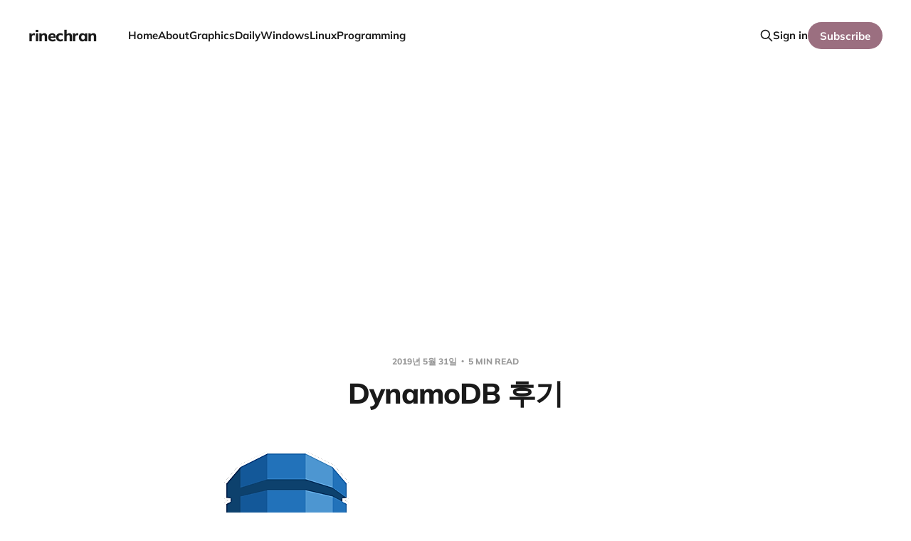

--- FILE ---
content_type: text/html; charset=utf-8
request_url: https://www.kudryavka.me/dynamodb--ed-9b-84-ea-b8-b0/
body_size: 6198
content:
<!DOCTYPE html>
<html class="theme-light" lang="ko">

<head>
    <meta charset="utf-8">
    <meta name="viewport" content="width=device-width, initial-scale=1">
    <title>DynamoDB 후기</title>
    <link rel="stylesheet" href="/assets/built/screen.css?v=c681e17ecc">

    <link rel="canonical" href="https://www.kudryavka.me/dynamodb--ed-9b-84-ea-b8-b0/">
    <meta name="referrer" content="no-referrer-when-downgrade">
    
    <meta property="og:site_name" content="rinechran">
    <meta property="og:type" content="article">
    <meta property="og:title" content="DynamoDB 후기">
    <meta property="og:description" content="DynamoDB을 사용하여 간단한 TODO를 만들면서 느낀점을 정리한 글 입니다.





결론을 말하자면 반쪽짜리 DB이다.





하지만 어떻게 최고의 성능을 보장하는 DB라고 생각한다.





그 이유는 DB의 가장 중요한 실행계획이 없다.





보통 mongoDB,Mysql,mariadb에서는 아래와 같은 작업을 실행해 어떻게 쿼리를 실행해야 빠를지 결정을 한다.









하지만 Dynamodb는 실행계획을 전적으로 프로그래머한테 책임을 묻는다. 흔히 DB라고">
    <meta property="og:url" content="https://www.kudryavka.me/dynamodb--ed-9b-84-ea-b8-b0/">
    <meta property="og:image" content="https://static.ghost.org/v5.0.0/images/publication-cover.jpg">
    <meta property="article:published_time" content="2019-05-30T21:33:51.000Z">
    <meta property="article:modified_time" content="2019-06-08T03:39:52.000Z">
    <meta property="article:publisher" content="https://www.facebook.com/ghost">
    <meta name="twitter:card" content="summary_large_image">
    <meta name="twitter:title" content="DynamoDB 후기">
    <meta name="twitter:description" content="DynamoDB을 사용하여 간단한 TODO를 만들면서 느낀점을 정리한 글 입니다.





결론을 말하자면 반쪽짜리 DB이다.





하지만 어떻게 최고의 성능을 보장하는 DB라고 생각한다.





그 이유는 DB의 가장 중요한 실행계획이 없다.





보통 mongoDB,Mysql,mariadb에서는 아래와 같은 작업을 실행해 어떻게 쿼리를 실행해야 빠를지 결정을 한다.









하지만 Dynamodb는 실행계획을 전적으로 프로그래머한테 책임을 묻는다. 흔히 DB라고">
    <meta name="twitter:url" content="https://www.kudryavka.me/dynamodb--ed-9b-84-ea-b8-b0/">
    <meta name="twitter:image" content="https://static.ghost.org/v5.0.0/images/publication-cover.jpg">
    <meta name="twitter:label1" content="Written by">
    <meta name="twitter:data1" content="rinechran">
    <meta name="twitter:site" content="@ghost">
    
    <script type="application/ld+json">
{
    "@context": "https://schema.org",
    "@type": "Article",
    "publisher": {
        "@type": "Organization",
        "name": "rinechran",
        "url": "https://www.kudryavka.me/",
        "logo": {
            "@type": "ImageObject",
            "url": "https://www.kudryavka.me/favicon.ico"
        }
    },
    "author": {
        "@type": "Person",
        "name": "rinechran",
        "image": {
            "@type": "ImageObject",
            "url": "https://www.kudryavka.me/content/images/2023/05/183b60db00956b66c.jpg",
            "width": 900,
            "height": 827
        },
        "url": "https://www.kudryavka.me/author/rinechran/",
        "sameAs": []
    },
    "headline": "DynamoDB 후기",
    "url": "https://www.kudryavka.me/dynamodb--ed-9b-84-ea-b8-b0/",
    "datePublished": "2019-05-30T21:33:51.000Z",
    "dateModified": "2019-06-08T03:39:52.000Z",
    "description": "\n\n\n\n\n\n\nDynamoDB을 사용하여 간단한 TODO를 만들면서 느낀점을 정리한 글 입니다.\n\n\n\n\n\n결론을 말하자면 반쪽짜리 DB이다.\n\n\n\n\n\n하지만 어떻게 최고의 성능을 보장하는 DB라고 생각한다.\n\n\n\n\n\n그 이유는 DB의 가장 중요한 실행계획이 없다.\n\n\n\n\n\n보통 mongoDB,Mysql,mariadb에서는 아래와 같은 작업을 실행해 어떻게 쿼리를 실행해야 빠를지 결정을 한다.\n\n\n\n\n\n\n\n\n\n하지만 Dynamodb는 실행계획을 전적으로 프로그래머한테 책임을 묻는다. 흔히 DB라고 하는거는 실행계획이 꼭 100% 최적화를 보장하지않는다 그래서 RDB같은계열은 실행계획에 힌트를 줄수 있다.\n\n\n\n\n\n덕분에 스캔과 쿼리가 작동방식이 있으며 LSI,GSI 라는 인덱싱이 존재하는걸 알수있다.\n\n\n\n\n\n또한 GSI같은 경우 테이블을 하나 더 만든다구 하는 논란이 있는데 이는 DB의 있어서 매우 당연한 작업이다. 다른 DB도 인덱싱을 하기위해 인덱싱용 파일을 따로 만들어서 작업을 ",
    "mainEntityOfPage": "https://www.kudryavka.me/dynamodb--ed-9b-84-ea-b8-b0/"
}
    </script>

    <meta name="generator" content="Ghost 6.13">
    <link rel="alternate" type="application/rss+xml" title="rinechran" href="https://www.kudryavka.me/rss/">
    <script defer src="https://cdn.jsdelivr.net/ghost/portal@~2.56/umd/portal.min.js" data-i18n="true" data-ghost="https://www.kudryavka.me/" data-key="c5e4aab9d606c860862fb027fe" data-api="https://www.kudryavka.me/ghost/api/content/" data-locale="ko" crossorigin="anonymous"></script><style id="gh-members-styles">.gh-post-upgrade-cta-content,
.gh-post-upgrade-cta {
    display: flex;
    flex-direction: column;
    align-items: center;
    font-family: -apple-system, BlinkMacSystemFont, 'Segoe UI', Roboto, Oxygen, Ubuntu, Cantarell, 'Open Sans', 'Helvetica Neue', sans-serif;
    text-align: center;
    width: 100%;
    color: #ffffff;
    font-size: 16px;
}

.gh-post-upgrade-cta-content {
    border-radius: 8px;
    padding: 40px 4vw;
}

.gh-post-upgrade-cta h2 {
    color: #ffffff;
    font-size: 28px;
    letter-spacing: -0.2px;
    margin: 0;
    padding: 0;
}

.gh-post-upgrade-cta p {
    margin: 20px 0 0;
    padding: 0;
}

.gh-post-upgrade-cta small {
    font-size: 16px;
    letter-spacing: -0.2px;
}

.gh-post-upgrade-cta a {
    color: #ffffff;
    cursor: pointer;
    font-weight: 500;
    box-shadow: none;
    text-decoration: underline;
}

.gh-post-upgrade-cta a:hover {
    color: #ffffff;
    opacity: 0.8;
    box-shadow: none;
    text-decoration: underline;
}

.gh-post-upgrade-cta a.gh-btn {
    display: block;
    background: #ffffff;
    text-decoration: none;
    margin: 28px 0 0;
    padding: 8px 18px;
    border-radius: 4px;
    font-size: 16px;
    font-weight: 600;
}

.gh-post-upgrade-cta a.gh-btn:hover {
    opacity: 0.92;
}</style>
    <script defer src="https://cdn.jsdelivr.net/ghost/sodo-search@~1.8/umd/sodo-search.min.js" data-key="c5e4aab9d606c860862fb027fe" data-styles="https://cdn.jsdelivr.net/ghost/sodo-search@~1.8/umd/main.css" data-sodo-search="https://www.kudryavka.me/" data-locale="ko" crossorigin="anonymous"></script>
    
    <link href="https://www.kudryavka.me/webmentions/receive/" rel="webmention">
    <script defer src="/public/cards.min.js?v=c681e17ecc"></script>
    <link rel="stylesheet" type="text/css" href="/public/cards.min.css?v=c681e17ecc">
    <script defer src="/public/member-attribution.min.js?v=c681e17ecc"></script><style>:root {--ghost-accent-color: #9b6f80;}</style>
    <script async src="https://pagead2.googlesyndication.com/pagead/js/adsbygoogle.js?client=ca-pub-1375720924068084"
     crossorigin="anonymous"></script>

<!-- Google tag (gtag.js) -->
<script async src="https://www.googletagmanager.com/gtag/js?id=UA-117932018-1"></script>
<script>
  window.dataLayer = window.dataLayer || [];
  function gtag(){dataLayer.push(arguments);}
  gtag('js', new Date());

  gtag('config', 'UA-117932018-1');
</script>

<script async custom-element="amp-auto-ads"
        src="https://cdn.ampproject.org/v0/amp-auto-ads-0.1.js">
</script>
</head>

<body class='post-template is-head-left-logo'>
<div class="site">

    <header id="gh-head" class="gh-head gh-outer">
        <div class="gh-head-inner gh-inner">
            <div class="gh-head-brand">
                <div class="gh-head-brand-wrapper">
                    <a class="gh-head-logo" href="https://www.kudryavka.me">
                            rinechran
                    </a>
                </div>
                <button class="gh-search gh-icon-btn" aria-label="Search this site" data-ghost-search><svg xmlns="http://www.w3.org/2000/svg" fill="none" viewBox="0 0 24 24" stroke="currentColor" stroke-width="2" width="20" height="20"><path stroke-linecap="round" stroke-linejoin="round" d="M21 21l-6-6m2-5a7 7 0 11-14 0 7 7 0 0114 0z"></path></svg></button>
                <button class="gh-burger"></button>
            </div>

            <nav class="gh-head-menu">
                <ul class="nav">
    <li class="nav-home"><a href="https://www.kudryavka.me/">Home</a></li>
    <li class="nav-about"><a href="https://www.kudryavka.me/about/">About</a></li>
    <li class="nav-graphics"><a href="https://www.kudryavka.me/tag/graphics/">Graphics</a></li>
    <li class="nav-daily"><a href="https://www.kudryavka.me/tag/daily/">Daily</a></li>
    <li class="nav-windows"><a href="https://www.kudryavka.me/tag/windows/">Windows</a></li>
    <li class="nav-linux"><a href="https://www.kudryavka.me/tag/linux/">Linux</a></li>
    <li class="nav-programming"><a href="https://www.kudryavka.me/tag/programming/">Programming</a></li>
</ul>

            </nav>

            <div class="gh-head-actions">
                    <button class="gh-search gh-icon-btn" aria-label="Search this site" data-ghost-search><svg xmlns="http://www.w3.org/2000/svg" fill="none" viewBox="0 0 24 24" stroke="currentColor" stroke-width="2" width="20" height="20"><path stroke-linecap="round" stroke-linejoin="round" d="M21 21l-6-6m2-5a7 7 0 11-14 0 7 7 0 0114 0z"></path></svg></button>
                    <div class="gh-head-members">
                                <a class="gh-head-link" href="#/portal/signin" data-portal="signin">Sign in</a>
                                <a class="gh-head-btn gh-btn gh-primary-btn" href="#/portal/signup" data-portal="signup">Subscribe</a>
                    </div>
            </div>
        </div>
    </header>


    <div class="site-content">
        
<main class="site-main">

        <article class="single post no-image">

    <header class="single-header gh-canvas">
        <div class="single-meta">
            <span class="single-meta-item single-meta-date">
                <time datetime="2019-05-31">
                    2019년 5월 31일
                </time>
            </span>
                <span class="single-meta-item single-meta-length">
                    5 min read
                </span>
        </div>

        <h1 class="single-title">DynamoDB 후기</h1>


    </header>

    <div class="single-content gh-content gh-canvas">
        <!--kg-card-begin: html-->
<figure class="wp-block-image"><img decoding="async" loading="lazy" width="245" height="222" src="https://www.kudryavka.me/content/images/wordpress/2019/05/DynamoDB.png" alt="" class="wp-image-606"/></figure>



<p>DynamoDB을 사용하여 간단한 TODO를 만들면서 느낀점을 정리한 글 입니다.</p>



<p>결론을 말하자면 반쪽짜리 DB이다.  </p>



<p> 하지만 어떻게 최고의 성능을 보장하는 DB라고 생각한다.</p>



<p>그 이유는 DB의 가장 중요한 실행계획이 없다.</p>



<p>보통 mongoDB,Mysql,mariadb에서는 아래와 같은 작업을 실행해 어떻게 쿼리를 실행해야 빠를지 결정을 한다. </p>



<figure class="wp-block-image"><img decoding="async" loading="lazy" width="852" height="670" src="https://www.kudryavka.me/content/images/wordpress/2019/05/image-7.png" alt="" class="wp-image-605"/><figcaption>이미지 출처 :  <br><a href="http://www.dbguide.net/db.db?cmd=view&boardUid=148208&boardConfigUid=9&categoryUid=216&boardIdx=136&boardStep=1&ref=kudryavka.me">http://www.dbguide.net/db.db?cmd=view&amp;boardUid=148208&amp;boardConfigUid=9&amp;categoryUid=216&amp;boardIdx=136&amp;boardStep=1</a> </figcaption></figure>



<p>하지만 Dynamodb는 실행계획을 전적으로 프로그래머한테 책임을 묻는다. 흔히 DB라고 하는거는 실행계획이 꼭 100% 최적화를 보장하지않는다 그래서 RDB같은계열은 실행계획에 힌트를 줄수 있다. </p>



<p> 덕분에 스캔과 쿼리가 작동방식이 있으며 LSI,GSI 라는 인덱싱이 존재하는걸 알수있다. </p>



<p> 또한 GSI같은 경우 테이블을 하나 더 만든다구 하는 논란이 있는데 이는 DB의 있어서 매우 당연한 작업이다. 다른 DB도 인덱싱을 하기위해 인덱싱용 파일을 따로 만들어서 작업을 한다. 보통  <br>ibd 파일에 데이터와 인덱싱을 넣는다.  LSI로만 하면 가장 베스트겠지만 이는 현실에 존재하지않는다고 생각된다.</p>



<p>여튼 이러한 설정도 개발자의 손으로 직접하다보니 설계자체가 어렵게 된다. 또한 더 짜쯩나게 AWS공식문서에는 다음과 같은 문구가 있다. </p>



<figure class="wp-block-image"><img decoding="async" loading="lazy" width="1865" height="253" src="https://www.kudryavka.me/content/images/wordpress/2019/05/image-8.png" alt="" class="wp-image-607"/></figure>



<p>디자인을 잘하게되면 오직 하나의 테이블만 만든다. 라는 말이다. 나는 이 문구 때문에 아래와 같은 상태가 되어 하루동안 설계에 집중을 하게되었다. </p>



<figure class="wp-block-image"><img decoding="async" loading="lazy" width="1125" height="673" src="https://www.kudryavka.me/content/images/wordpress/2019/05/image-9.png" alt="" class="wp-image-608"/></figure>



<p>그래서 제 나름대로의 결론을 되었는데 이 문구는 MSA시스템에서는 맞는 말이고, 복잡한경우는 하나의 테이블로 불가능하다는 것이다. 다른분은 어떤지 모르겠다.</p>



<p>또 다른 단점도 존재한다. </p>



<p>aws-sdk로만 작업을 해야한다는 점이다.  메이저한 ORM이 전혀없다.  저같은 경우 sdk를 ORM처럼 아래처럼 비슷하게 만들었다. </p>



<figure class="wp-block-image"><img decoding="async" loading="lazy" width="710" height="332" src="https://www.kudryavka.me/content/images/wordpress/2019/05/KakaoTalk_20190530_162720519.png" alt="" class="wp-image-609"/></figure>



<p>ORM이 없다는거는 중규모이상의 프로젝트에 개발생산성이 떨어진다는걸 의미 한다. </p>



<figure class="wp-block-image"><img decoding="async" loading="lazy" width="663" height="628" src="https://www.kudryavka.me/content/images/wordpress/2019/05/image-10.png" alt="" class="wp-image-610"/></figure>



<p>또 재미난거는 컬럼의 이름을 예약어로 적으면 큰일난다 해결방법이야 있지만 이거는 이거대로 빡친다.</p>



<p>예로 datatime라는 컬럼을 만들고 해당 컬럼을 datatime 을 아래와 같이 수정해보자.</p>



<figure class="wp-block-image"><img decoding="async" loading="lazy" width="1499" height="668" src="https://www.kudryavka.me/content/images/wordpress/2019/05/image-11.png" alt="" class="wp-image-615"/><figcaption> <br><a href="https://qiita.com/kei-sato/items/2b7ae81e757f409fde21?ref=kudryavka.me">출처 : https://qiita.com/kei-sato/items/2b7ae81e757f409fde21</a> </figcaption></figure>



<p>위와 같이 에러가 출려된다. 왜냐면 아래의 예약어에 dataTime이라는 문자열이 존재하기 때문이다. </p>



<figure class="wp-block-image"><img decoding="async" loading="lazy" width="1739" height="411" src="https://www.kudryavka.me/content/images/wordpress/2019/05/image-12.png" alt="" class="wp-image-616"/></figure>



<figure class="wp-block-image"><img decoding="async" loading="lazy" width="392" height="474" src="https://www.kudryavka.me/content/images/wordpress/2019/05/image-14.png" alt="" class="wp-image-620"/></figure>



<p>물론 아래와 같이 AWS에 공식페이지에 나오는 &#8216;:&#8217;토큰방식으로 시도해보아도 마찬가지로 에러가 뜬걸 확인할수 있다.</p>



<figure class="wp-block-image is-resized"><img decoding="async" loading="lazy" src="https://www.kudryavka.me/content/images/wordpress/2019/05/image-13.png" alt="" class="wp-image-617" width="755" height="393"/></figure>



<p><del>그러면 왜 토큰이있는데&#8230;</del></p>



<p> </p>



<p>다시 결론을 이야기하면 작년에 나온 온디멘드 설정 덕분에 서버를 관리를 안해도 되는 수준까지 왔지만 정말 반쪽짜리 DB인샘이다.  만약 개발생산성과 설계의 스트레스를 덜 받고 싶다면 해당 제품을 사용하면 안된다. </p>



<p>다른 DB에 비해 개발자의 숙련도에 의존하는 DB이여서 실사용에는 문제가 많이 발생할거라고 보인다. </p>



<p>마지막으로 DynamoDB을 쓸예정(?)인 분은 다음의 영상을 보시는걸 추천한다.</p>



<figure><iframe loading="lazy" width="1280" height="720" src="https://www.youtube.com/embed/8rEsuvdL17s" allowfullscreen=""></iframe></figure>
<!--kg-card-end: html-->
    </div>

    <div class="gh-canvas">
    <footer class="single-footer">

        <div class="single-footer-left">
            <div class="navigation navigation-previous">
                <a class="navigation-link" href="/2993--ed-83-91/" aria-label="Previous post">
                    <svg xmlns="http://www.w3.org/2000/svg" viewBox="0 0 32 32" fill="currentColor" class="icon navigation-icon">
    <path d="M26.667 14.667v2.667h-16L18 24.667l-1.893 1.893L5.547 16l10.56-10.56L18 7.333l-7.333 7.333h16z"></path>
</svg>                </a>
            </div>
        </div>

        <div class="single-footer-middle">
            <div class="single-footer-top">
                <h3 class="single-footer-title">Published by:</h3>
                <div class="author-list">
                    <div class="author-image-placeholder u-placeholder square">
                        <a href="/author/rinechran/" title="rinechran">
                            <img class="author-image u-object-fit" src="/content/images/size/w150/2023/05/183b60db00956b66c.jpg" alt="rinechran" loading="lazy">
                        </a>
                    </div>
                </div>
            </div>
        </div>

        <div class="single-footer-right">
            <div class="navigation navigation-next">
                <a class="navigation-link" href="/eage-chromium--ec-84-a4-ec-b9-98-ec-99-80--ea-b0-84-eb-8b-a8--eb-a6-ac-eb-b7-b0/" aria-label="Next post">
                    <svg xmlns="http://www.w3.org/2000/svg" viewBox="0 0 32 32" fill="currentColor" class="icon navigation-icon">
    <path d="M5.333 14.667v2.667h16L14 24.667l1.893 1.893L26.453 16 15.893 5.44 14 7.333l7.333 7.333h-16z"></path>
</svg>                </a>
            </div>
        </div>

    </footer>
    </div>

</article>
        
        
</main>
    </div>

    <footer class="gh-foot gh-outer">
        <div class="gh-foot-inner gh-inner">
            <div class="gh-copyright">
                rinechran © 2026
            </div>
            <nav class="gh-foot-menu">
                <ul class="nav">
    <li class="nav-sign-up"><a href="#/portal/">Sign up</a></li>
</ul>

            </nav>
            <div class="gh-powered-by">
                <a href="https://ghost.org/" target="_blank" rel="noopener">Powered by Ghost</a>
            </div>
        </div>
    </footer>

</div>

    <div class="pswp" tabindex="-1" role="dialog" aria-hidden="true">
    <div class="pswp__bg"></div>

    <div class="pswp__scroll-wrap">
        <div class="pswp__container">
            <div class="pswp__item"></div>
            <div class="pswp__item"></div>
            <div class="pswp__item"></div>
        </div>

        <div class="pswp__ui pswp__ui--hidden">
            <div class="pswp__top-bar">
                <div class="pswp__counter"></div>

                <button class="pswp__button pswp__button--close" title="Close (Esc)"></button>
                <button class="pswp__button pswp__button--share" title="Share"></button>
                <button class="pswp__button pswp__button--fs" title="Toggle fullscreen"></button>
                <button class="pswp__button pswp__button--zoom" title="Zoom in/out"></button>

                <div class="pswp__preloader">
                    <div class="pswp__preloader__icn">
                        <div class="pswp__preloader__cut">
                            <div class="pswp__preloader__donut"></div>
                        </div>
                    </div>
                </div>
            </div>

            <div class="pswp__share-modal pswp__share-modal--hidden pswp__single-tap">
                <div class="pswp__share-tooltip"></div>
            </div>

            <button class="pswp__button pswp__button--arrow--left" title="Previous (arrow left)"></button>
            <button class="pswp__button pswp__button--arrow--right" title="Next (arrow right)"></button>

            <div class="pswp__caption">
                <div class="pswp__caption__center"></div>
            </div>
        </div>
    </div>
</div>
<script
    src="https://code.jquery.com/jquery-3.5.1.min.js"
    integrity="sha256-9/aliU8dGd2tb6OSsuzixeV4y/faTqgFtohetphbbj0="
    crossorigin="anonymous">
</script>
<script src='/assets/built/main.min.js?v=c681e17ecc'></script>

<amp-auto-ads type="adsense"
        data-ad-client="ca-pub-1375720924068084">
</amp-auto-ads>

</body>
</html>

--- FILE ---
content_type: text/html; charset=utf-8
request_url: https://www.google.com/recaptcha/api2/aframe
body_size: 249
content:
<!DOCTYPE HTML><html><head><meta http-equiv="content-type" content="text/html; charset=UTF-8"></head><body><script nonce="PTqhPYFqv1NrT2d84jFcCg">/** Anti-fraud and anti-abuse applications only. See google.com/recaptcha */ try{var clients={'sodar':'https://pagead2.googlesyndication.com/pagead/sodar?'};window.addEventListener("message",function(a){try{if(a.source===window.parent){var b=JSON.parse(a.data);var c=clients[b['id']];if(c){var d=document.createElement('img');d.src=c+b['params']+'&rc='+(localStorage.getItem("rc::a")?sessionStorage.getItem("rc::b"):"");window.document.body.appendChild(d);sessionStorage.setItem("rc::e",parseInt(sessionStorage.getItem("rc::e")||0)+1);localStorage.setItem("rc::h",'1768934417088');}}}catch(b){}});window.parent.postMessage("_grecaptcha_ready", "*");}catch(b){}</script></body></html>

--- FILE ---
content_type: application/javascript; charset=UTF-8
request_url: https://www.kudryavka.me/assets/built/main.min.js?v=c681e17ecc
body_size: 30163
content:
function dropdown(){const n=window.matchMedia("(max-width: 767px)"),s=document.querySelector(".gh-head-menu"),o=s?.querySelector(".nav");if(o){const t=document.querySelector(".gh-head-logo"),e=o.innerHTML;n.matches&&o.querySelectorAll("li").forEach(function(t,e){t.style.transitionDelay=.03*(e+1)+"s"});const i=function(){if(!n.matches){for(var t=[];o.offsetWidth+64>s.offsetWidth;){if(!o.lastElementChild)return;t.unshift(o.lastElementChild),o.lastElementChild.remove()}if(t.length){const e=document.createElement("button"),i=(e.setAttribute("class","nav-more-toggle gh-icon-btn"),e.setAttribute("aria-label","More"),e.innerHTML='<svg xmlns="http://www.w3.org/2000/svg" viewBox="0 0 32 32" fill="currentColor"><path d="M21.333 16c0-1.473 1.194-2.667 2.667-2.667v0c1.473 0 2.667 1.194 2.667 2.667v0c0 1.473-1.194 2.667-2.667 2.667v0c-1.473 0-2.667-1.194-2.667-2.667v0zM13.333 16c0-1.473 1.194-2.667 2.667-2.667v0c1.473 0 2.667 1.194 2.667 2.667v0c0 1.473-1.194 2.667-2.667 2.667v0c-1.473 0-2.667-1.194-2.667-2.667v0zM5.333 16c0-1.473 1.194-2.667 2.667-2.667v0c1.473 0 2.667 1.194 2.667 2.667v0c0 1.473-1.194 2.667-2.667 2.667v0c-1.473 0-2.667-1.194-2.667-2.667v0z"></path></svg>',document.createElement("div"));i.setAttribute("class","gh-dropdown"),10<=t.length?(document.body.classList.add("is-dropdown-mega"),i.style.gridTemplateRows=`repeat(${Math.ceil(t.length/2)}, 1fr)`):document.body.classList.remove("is-dropdown-mega"),t.forEach(function(t){i.appendChild(t)}),e.appendChild(i),o.appendChild(e),document.body.classList.add("is-dropdown-loaded"),window.addEventListener("click",function(t){document.body.classList.contains("is-dropdown-open")?document.body.classList.remove("is-dropdown-open"):e.contains(t.target)&&document.body.classList.add("is-dropdown-open")})}else document.body.classList.add("is-dropdown-loaded")}};imagesLoaded(t,function(){i()}),window.addEventListener("load",function(){t||i()}),window.addEventListener("resize",function(){setTimeout(()=>{o.innerHTML=e,i()},1)})}}function lightbox(t){document.querySelectorAll(t).forEach(function(t){t.addEventListener("click",function(t){var e=t;e.preventDefault();for(var i,n=[],s=0,o=e.target.closest(".kg-card").previousElementSibling;o&&(o.classList.contains("kg-image-card")||o.classList.contains("kg-gallery-card"));){var r=[];o.querySelectorAll("img").forEach(function(t){r.push({src:t.getAttribute("src"),msrc:t.getAttribute("src"),w:t.getAttribute("width"),h:t.getAttribute("height"),el:t}),s+=1}),o=o.previousElementSibling,n=r.concat(n)}e.target.classList.contains("kg-image")?n.push({src:e.target.getAttribute("src"),msrc:e.target.getAttribute("src"),w:e.target.getAttribute("width"),h:e.target.getAttribute("height"),el:e.target}):(i=!1,e.target.closest(".kg-gallery-card").querySelectorAll("img").forEach(function(t){n.push({src:t.getAttribute("src"),msrc:t.getAttribute("src"),w:t.getAttribute("width"),h:t.getAttribute("height"),el:t}),i||t===e.target?i=!0:s+=1}));for(var a=e.target.closest(".kg-card").nextElementSibling;a&&(a.classList.contains("kg-image-card")||a.classList.contains("kg-gallery-card"));)a.querySelectorAll("img").forEach(function(t){n.push({src:t.getAttribute("src"),msrc:t.getAttribute("src"),w:t.getAttribute("width"),h:t.getAttribute("height"),el:t})}),a=a.nextElementSibling;t=document.querySelectorAll(".pswp")[0];new PhotoSwipe(t,PhotoSwipeUI_Default,n,{bgOpacity:.9,closeOnScroll:!0,fullscreenEl:!1,history:!1,index:s,shareEl:!1,zoomEl:!1,getThumbBoundsFn:function(t){var t=n[t].el,e=window.pageYOffset||document.documentElement.scrollTop,t=t.getBoundingClientRect();return{x:t.left,y:t.top+e,w:t.width}}}).init()})})}function pagination(t,a,l=!1){const c=document.querySelector(".gh-feed");if(!c)return;let e=!1;async function i(){var e=document.querySelector("link[rel=next]");if(e)try{var t=await(await fetch(e.href)).text(),i=(new DOMParser).parseFromString(t,"text/html"),n=i.querySelectorAll(".gh-feed:not(.gh-featured):not(.gh-related) > *");const o=document.createDocumentFragment(),r=[];n.forEach(function(t){t=document.importNode(t,!0);l&&(t.style.visibility="hidden"),o.appendChild(t),r.push(t)}),c.appendChild(o),a&&a(r,u);var s=i.querySelector("link[rel=next]");s&&s.href?e.href=s.href:(e.remove(),h&&h.remove())}catch(t){throw e.remove(),h&&h.remove(),t}}const n=c.nextElementSibling||c.parentElement.nextElementSibling||document.querySelector(".gh-foot"),h=document.querySelector(".gh-loadmore"),u=(!document.querySelector("link[rel=next]")&&h&&h.remove(),async function(){n.getBoundingClientRect().top<=window.innerHeight&&document.querySelector("link[rel=next]")&&await i()});const s=new IntersectionObserver(async function(t){if(!e){if(e=!0,t[0].isIntersecting)if(l)await i();else for(;n.getBoundingClientRect().top<=window.innerHeight&&document.querySelector("link[rel=next]");)await i();e=!1,document.querySelector("link[rel=next]")||s.disconnect()}});t?s.observe(n):h.addEventListener("click",i)}function featured(){"use strict";$(".featured-feed").owlCarousel({dots:!1,margin:30,nav:!0,navText:['<svg xmlns="http://www.w3.org/2000/svg" viewBox="0 0 32 32" fill="currentColor" class="icon"><path d="M20.547 22.107L14.44 16l6.107-6.12L18.667 8l-8 8 8 8 1.88-1.893z"></path></svg>','<svg xmlns="http://www.w3.org/2000/svg" viewBox="0 0 32 32" fill="currentColor" class="icon"><path d="M11.453 22.107L17.56 16l-6.107-6.12L13.333 8l8 8-8 8-1.88-1.893z"></path></svg>'],responsive:{0:{items:1},768:{items:2},992:{items:3}}})}!function(t,e){"object"==typeof module&&module.exports?module.exports=e():t.EvEmitter=e()}("undefined"!=typeof window?window:this,function(){function t(){}var e=t.prototype;return e.on=function(t,e){var i;return t&&e&&((i=(i=this._events=this._events||{})[t]=i[t]||[]).includes(e)||i.push(e)),this},e.once=function(t,e){var i;return t&&e&&(this.on(t,e),((i=this._onceEvents=this._onceEvents||{})[t]=i[t]||{})[e]=!0),this},e.off=function(t,e){t=this._events&&this._events[t];return t&&t.length&&-1!=(e=t.indexOf(e))&&t.splice(e,1),this},e.emitEvent=function(t,e){let i=this._events&&this._events[t];if(i&&i.length){i=i.slice(0),e=e||[];var n,s=this._onceEvents&&this._onceEvents[t];for(n of i)s&&s[n]&&(this.off(t,n),delete s[n]),n.apply(this,e)}return this},e.allOff=function(){return delete this._events,delete this._onceEvents,this},t}),function(t,e){"object"==typeof module&&module.exports?module.exports=e(t,require("ev-emitter")):t.imagesLoaded=e(t,t.EvEmitter)}("undefined"!=typeof window?window:this,function(e,t){let o=e.jQuery,r=e.console;function a(t,e,i){if(!(this instanceof a))return new a(t,e,i);let n=t;var s;(n="string"==typeof t?document.querySelectorAll(t):n)?(this.elements=(s=n,Array.isArray(s)?s:"object"==typeof s&&"number"==typeof s.length?[...s]:[s]),this.options={},"function"==typeof e?i=e:Object.assign(this.options,e),i&&this.on("always",i),this.getImages(),o&&(this.jqDeferred=new o.Deferred),setTimeout(this.check.bind(this))):r.error("Bad element for imagesLoaded "+(n||t))}(a.prototype=Object.create(t.prototype)).getImages=function(){this.images=[],this.elements.forEach(this.addElementImages,this)};const s=[1,9,11],l=(a.prototype.addElementImages=function(t){"IMG"===t.nodeName&&this.addImage(t),!0===this.options.background&&this.addElementBackgroundImages(t);var e,i,n=t["nodeType"];if(n&&s.includes(n)){for(e of t.querySelectorAll("img"))this.addImage(e);if("string"==typeof this.options.background)for(i of t.querySelectorAll(this.options.background))this.addElementBackgroundImages(i)}},/url\((['"])?(.*?)\1\)/gi);function i(t){this.img=t}function n(t,e){this.url=t,this.element=e,this.img=new Image}return a.prototype.addElementBackgroundImages=function(e){var i=getComputedStyle(e);if(i){let t=l.exec(i.backgroundImage);for(;null!==t;){var n=t&&t[2];n&&this.addBackground(n,e),t=l.exec(i.backgroundImage)}}},a.prototype.addImage=function(t){t=new i(t);this.images.push(t)},a.prototype.addBackground=function(t,e){t=new n(t,e);this.images.push(t)},a.prototype.check=function(){if(this.progressedCount=0,this.hasAnyBroken=!1,this.images.length){let e=(t,e,i)=>{setTimeout(()=>{this.progress(t,e,i)})};this.images.forEach(function(t){t.once("progress",e),t.check()})}else this.complete()},a.prototype.progress=function(t,e,i){this.progressedCount++,this.hasAnyBroken=this.hasAnyBroken||!t.isLoaded,this.emitEvent("progress",[this,t,e]),this.jqDeferred&&this.jqDeferred.notify&&this.jqDeferred.notify(this,t),this.progressedCount===this.images.length&&this.complete(),this.options.debug&&r&&r.log("progress: "+i,t,e)},a.prototype.complete=function(){var t=this.hasAnyBroken?"fail":"done";this.isComplete=!0,this.emitEvent(t,[this]),this.emitEvent("always",[this]),this.jqDeferred&&(t=this.hasAnyBroken?"reject":"resolve",this.jqDeferred[t](this))},(i.prototype=Object.create(t.prototype)).check=function(){this.getIsImageComplete()?this.confirm(0!==this.img.naturalWidth,"naturalWidth"):(this.proxyImage=new Image,this.img.crossOrigin&&(this.proxyImage.crossOrigin=this.img.crossOrigin),this.proxyImage.addEventListener("load",this),this.proxyImage.addEventListener("error",this),this.img.addEventListener("load",this),this.img.addEventListener("error",this),this.proxyImage.src=this.img.currentSrc||this.img.src)},i.prototype.getIsImageComplete=function(){return this.img.complete&&this.img.naturalWidth},i.prototype.confirm=function(t,e){this.isLoaded=t;t=this.img.parentNode,t="PICTURE"===t.nodeName?t:this.img;this.emitEvent("progress",[this,t,e])},i.prototype.handleEvent=function(t){var e="on"+t.type;this[e]&&this[e](t)},i.prototype.onload=function(){this.confirm(!0,"onload"),this.unbindEvents()},i.prototype.onerror=function(){this.confirm(!1,"onerror"),this.unbindEvents()},i.prototype.unbindEvents=function(){this.proxyImage.removeEventListener("load",this),this.proxyImage.removeEventListener("error",this),this.img.removeEventListener("load",this),this.img.removeEventListener("error",this)},(n.prototype=Object.create(i.prototype)).check=function(){this.img.addEventListener("load",this),this.img.addEventListener("error",this),this.img.src=this.url,this.getIsImageComplete()&&(this.confirm(0!==this.img.naturalWidth,"naturalWidth"),this.unbindEvents())},n.prototype.unbindEvents=function(){this.img.removeEventListener("load",this),this.img.removeEventListener("error",this)},n.prototype.confirm=function(t,e){this.isLoaded=t,this.emitEvent("progress",[this,this.element,e])},(a.makeJQueryPlugin=function(t){(t=t||e.jQuery)&&((o=t).fn.imagesLoaded=function(t,e){return new a(this,t,e).jqDeferred.promise(o(this))})})(),a}),function(t,e){"function"==typeof define&&define.amd?define(e):"object"==typeof exports?module.exports=e():t.PhotoSwipeUI_Default=e()}(this,function(){"use strict";return function(n,a){function t(t){if(I)return!0;t=t||window.event,T.timeToIdle&&T.mouseUsed&&!w&&l();for(var e,i,n=(t.target||t.srcElement).getAttribute("class")||"",s=0;s<$.length;s++)(e=$[s]).onTap&&-1<n.indexOf("pswp__"+e.name)&&(e.onTap(),i=!0);i&&(t.stopPropagation&&t.stopPropagation(),I=!0,t=a.features.isOldAndroid?600:30,setTimeout(function(){I=!1},t))}function i(){var t=1===T.getNumItemsFn();t!==E&&(L(p,"ui--one-slide",t),E=t)}function r(){L(v,"share-modal--hidden",M)}function s(){if((M=!M)?(a.removeClass(v,"pswp__share-modal--fade-in"),setTimeout(function(){M&&r()},300)):(r(),setTimeout(function(){M||a.addClass(v,"pswp__share-modal--fade-in")},30)),!M){for(var t,e,i,n,s="",o=0;o<T.shareButtons.length;o++)t=T.shareButtons[o],e=T.getImageURLForShare(t),i=T.getPageURLForShare(t),n=T.getTextForShare(t),s+='<a href="'+t.url.replace("{{url}}",encodeURIComponent(i)).replace("{{image_url}}",encodeURIComponent(e)).replace("{{raw_image_url}}",e).replace("{{text}}",encodeURIComponent(n))+'" target="_blank" class="pswp__share--'+t.id+'"'+(t.download?"download":"")+">"+t.label+"</a>",T.parseShareButtonOut&&(s=T.parseShareButtonOut(t,s));v.children[0].innerHTML=s,v.children[0].onclick=F}}function o(t){for(var e=0;e<T.closeElClasses.length;e++)if(a.hasClass(t,"pswp__"+T.closeElClasses[e]))return!0}function l(){clearTimeout(D),O=0,w&&k.setIdle(!1)}function c(t){(t=(t=t||window.event).relatedTarget||t.toElement)&&"HTML"!==t.nodeName||(clearTimeout(D),D=setTimeout(function(){k.setIdle(!0)},T.timeToIdleOutside))}function h(t){b!==t&&(L(x,"preloader--active",!t),b=t)}function u(t){var e,i=t.vGap;!n.likelyTouchDevice||T.mouseUsed||screen.width>T.fitControlsWidth?(e=T.barsSize,T.captionEl&&"auto"===e.bottom?(g||((g=a.createEl("pswp__caption pswp__caption--fake")).appendChild(a.createEl("pswp__caption__center")),p.insertBefore(g,m),a.addClass(p,"pswp__ui--fit")),T.addCaptionHTMLFn(t,g,!0)?(t=g.clientHeight,i.bottom=parseInt(t,10)||44):i.bottom=e.top):i.bottom="auto"===e.bottom?0:e.bottom,i.top=e.top):i.top=i.bottom=0}function P(){function t(t){if(t)for(var e=t.length,i=0;i<e;i++){s=t[i],o=s.className;for(var n=0;n<$.length;n++)r=$[n],-1<o.indexOf("pswp__"+r.name)&&(T[r.option]?(a.removeClass(s,"pswp__element--disabled"),r.onInit&&r.onInit(s)):a.addClass(s,"pswp__element--disabled"))}}t(p.children);var s,o,r,e=a.getChildByClass(p,"pswp__top-bar");e&&t(e.children)}var d,p,m,g,e,f,v,y,w,_,x,b,C,E,T,I,S,D,k=this,z=!1,A=!0,M=!0,R={barsSize:{top:44,bottom:"auto"},closeElClasses:["item","caption","zoom-wrap","ui","top-bar"],timeToIdle:4e3,timeToIdleOutside:1e3,loadingIndicatorDelay:1e3,addCaptionHTMLFn:function(t,e){return t.title?(e.children[0].innerHTML=t.title,!0):(e.children[0].innerHTML="",!1)},closeEl:!0,captionEl:!0,fullscreenEl:!0,zoomEl:!0,shareEl:!0,counterEl:!0,arrowEl:!0,preloaderEl:!0,tapToClose:!1,tapToToggleControls:!0,clickToCloseNonZoomable:!0,shareButtons:[{id:"facebook",label:"Share on Facebook",url:"https://www.facebook.com/sharer/sharer.php?u={{url}}"},{id:"twitter",label:"Tweet",url:"https://twitter.com/intent/tweet?text={{text}}&url={{url}}"},{id:"pinterest",label:"Pin it",url:"http://www.pinterest.com/pin/create/button/?url={{url}}&media={{image_url}}&description={{text}}"},{id:"download",label:"Download image",url:"{{raw_image_url}}",download:!0}],getImageURLForShare:function(){return n.currItem.src||""},getPageURLForShare:function(){return window.location.href},getTextForShare:function(){return n.currItem.title||""},indexIndicatorSep:" / ",fitControlsWidth:1200},L=function(t,e,i){a[(i?"add":"remove")+"Class"](t,"pswp__"+e)},F=function(t){var e=(t=t||window.event).target||t.srcElement;return n.shout("shareLinkClick",t,e),!(!e.href||!e.hasAttribute("download")&&(window.open(e.href,"pswp_share","scrollbars=yes,resizable=yes,toolbar=no,location=yes,width=550,height=420,top=100,left="+(window.screen?Math.round(screen.width/2-275):100)),M||s(),1))},O=0,$=[{name:"caption",option:"captionEl",onInit:function(t){m=t}},{name:"share-modal",option:"shareEl",onInit:function(t){v=t},onTap:function(){s()}},{name:"button--share",option:"shareEl",onInit:function(t){f=t},onTap:function(){s()}},{name:"button--zoom",option:"zoomEl",onTap:n.toggleDesktopZoom},{name:"counter",option:"counterEl",onInit:function(t){e=t}},{name:"button--close",option:"closeEl",onTap:n.close},{name:"button--arrow--left",option:"arrowEl",onTap:n.prev},{name:"button--arrow--right",option:"arrowEl",onTap:n.next},{name:"button--fs",option:"fullscreenEl",onTap:function(){d.isFullscreen()?d.exit():d.enter()}},{name:"preloader",option:"preloaderEl",onInit:function(t){x=t}}];k.init=function(){var e;a.extend(n.options,R,!0),T=n.options,p=a.getChildByClass(n.scrollWrap,"pswp__ui"),(_=n.listen)("onVerticalDrag",function(t){A&&t<.95?k.hideControls():!A&&.95<=t&&k.showControls()}),_("onPinchClose",function(t){A&&t<.9?(k.hideControls(),e=!0):e&&!A&&.9<t&&k.showControls()}),_("zoomGestureEnded",function(){(e=!1)&&!A&&k.showControls()}),_("beforeChange",k.update),_("doubleTap",function(t){var e=n.currItem.initialZoomLevel;n.getZoomLevel()!==e?n.zoomTo(e,t,333):n.zoomTo(T.getDoubleTapZoom(!1,n.currItem),t,333)}),_("preventDragEvent",function(t,e,i){var n=t.target||t.srcElement;n&&n.getAttribute("class")&&-1<t.type.indexOf("mouse")&&(0<n.getAttribute("class").indexOf("__caption")||/(SMALL|STRONG|EM)/i.test(n.tagName))&&(i.prevent=!1)}),_("bindEvents",function(){a.bind(p,"pswpTap click",t),a.bind(n.scrollWrap,"pswpTap",k.onGlobalTap),n.likelyTouchDevice||a.bind(n.scrollWrap,"mouseover",k.onMouseOver)}),_("unbindEvents",function(){M||s(),S&&clearInterval(S),a.unbind(document,"mouseout",c),a.unbind(document,"mousemove",l),a.unbind(p,"pswpTap click",t),a.unbind(n.scrollWrap,"pswpTap",k.onGlobalTap),a.unbind(n.scrollWrap,"mouseover",k.onMouseOver),d&&(a.unbind(document,d.eventK,k.updateFullscreen),d.isFullscreen()&&(T.hideAnimationDuration=0,d.exit()),d=null)}),_("destroy",function(){T.captionEl&&(g&&p.removeChild(g),a.removeClass(m,"pswp__caption--empty")),v&&(v.children[0].onclick=null),a.removeClass(p,"pswp__ui--over-close"),a.addClass(p,"pswp__ui--hidden"),k.setIdle(!1)}),T.showAnimationDuration||a.removeClass(p,"pswp__ui--hidden"),_("initialZoomIn",function(){T.showAnimationDuration&&a.removeClass(p,"pswp__ui--hidden")}),_("initialZoomOut",function(){a.addClass(p,"pswp__ui--hidden")}),_("parseVerticalMargin",u),P(),T.shareEl&&f&&v&&(M=!0),i(),T.timeToIdle&&_("mouseUsed",function(){a.bind(document,"mousemove",l),a.bind(document,"mouseout",c),S=setInterval(function(){2===++O&&k.setIdle(!0)},T.timeToIdle/2)}),T.fullscreenEl&&!a.features.isOldAndroid&&((d=d||k.getFullscreenAPI())?(a.bind(document,d.eventK,k.updateFullscreen),k.updateFullscreen(),a.addClass(n.template,"pswp--supports-fs")):a.removeClass(n.template,"pswp--supports-fs")),T.preloaderEl&&(h(!0),_("beforeChange",function(){clearTimeout(C),C=setTimeout(function(){n.currItem&&n.currItem.loading?n.allowProgressiveImg()&&(!n.currItem.img||n.currItem.img.naturalWidth)||h(!1):h(!0)},T.loadingIndicatorDelay)}),_("imageLoadComplete",function(t,e){n.currItem===e&&h(!0)}))},k.setIdle=function(t){L(p,"ui--idle",w=t)},k.update=function(){z=!(!A||!n.currItem||(k.updateIndexIndicator(),T.captionEl&&(T.addCaptionHTMLFn(n.currItem,m),L(m,"caption--empty",!n.currItem.title)),0)),M||s(),i()},k.updateFullscreen=function(t){t&&setTimeout(function(){n.setScrollOffset(0,a.getScrollY())},50),a[(d.isFullscreen()?"add":"remove")+"Class"](n.template,"pswp--fs")},k.updateIndexIndicator=function(){T.counterEl&&(e.innerHTML=n.getCurrentIndex()+1+T.indexIndicatorSep+T.getNumItemsFn())},k.onGlobalTap=function(t){var e=(t=t||window.event).target||t.srcElement;if(!I)if(t.detail&&"mouse"===t.detail.pointerType)o(e)?n.close():a.hasClass(e,"pswp__img")&&(1===n.getZoomLevel()&&n.getZoomLevel()<=n.currItem.fitRatio?T.clickToCloseNonZoomable&&n.close():n.toggleDesktopZoom(t.detail.releasePoint));else if(T.tapToToggleControls&&(A?k.hideControls():k.showControls()),T.tapToClose&&(a.hasClass(e,"pswp__img")||o(e)))return void n.close()},k.onMouseOver=function(t){t=(t=t||window.event).target||t.srcElement;L(p,"ui--over-close",o(t))},k.hideControls=function(){a.addClass(p,"pswp__ui--hidden"),A=!1},k.showControls=function(){A=!0,z||k.update(),a.removeClass(p,"pswp__ui--hidden")},k.supportsFullscreen=function(){var t=document;return!!(t.exitFullscreen||t.mozCancelFullScreen||t.webkitExitFullscreen||t.msExitFullscreen)},k.getFullscreenAPI=function(){var t,e=document.documentElement,i="fullscreenchange";return e.requestFullscreen?t={enterK:"requestFullscreen",exitK:"exitFullscreen",elementK:"fullscreenElement",eventK:i}:e.mozRequestFullScreen?t={enterK:"mozRequestFullScreen",exitK:"mozCancelFullScreen",elementK:"mozFullScreenElement",eventK:"moz"+i}:e.webkitRequestFullscreen?t={enterK:"webkitRequestFullscreen",exitK:"webkitExitFullscreen",elementK:"webkitFullscreenElement",eventK:"webkit"+i}:e.msRequestFullscreen&&(t={enterK:"msRequestFullscreen",exitK:"msExitFullscreen",elementK:"msFullscreenElement",eventK:"MSFullscreenChange"}),t&&(t.enter=function(){return y=T.closeOnScroll,T.closeOnScroll=!1,"webkitRequestFullscreen"!==this.enterK?n.template[this.enterK]():void n.template[this.enterK](Element.ALLOW_KEYBOARD_INPUT)},t.exit=function(){return T.closeOnScroll=y,document[this.exitK]()},t.isFullscreen=function(){return document[this.elementK]}),t}}}),function(t,e){"function"==typeof define&&define.amd?define(e):"object"==typeof exports?module.exports=e():t.PhotoSwipe=e()}(this,function(){"use strict";return function(d,R,e,F){var p={features:null,bind:function(t,e,i,n){var s=(n?"remove":"add")+"EventListener";e=e.split(" ");for(var o=0;o<e.length;o++)e[o]&&t[s](e[o],i,!1)},isArray:function(t){return t instanceof Array},createEl:function(t,e){e=document.createElement(e||"div");return t&&(e.className=t),e},getScrollY:function(){var t=window.pageYOffset;return void 0!==t?t:document.documentElement.scrollTop},unbind:function(t,e,i){p.bind(t,e,i,!0)},removeClass:function(t,e){e=new RegExp("(\\s|^)"+e+"(\\s|$)");t.className=t.className.replace(e," ").replace(/^\s\s*/,"").replace(/\s\s*$/,"")},addClass:function(t,e){p.hasClass(t,e)||(t.className+=(t.className?" ":"")+e)},hasClass:function(t,e){return t.className&&new RegExp("(^|\\s)"+e+"(\\s|$)").test(t.className)},getChildByClass:function(t,e){for(var i=t.firstChild;i;){if(p.hasClass(i,e))return i;i=i.nextSibling}},arraySearch:function(t,e,i){for(var n=t.length;n--;)if(t[n][i]===e)return n;return-1},extend:function(t,e,i){for(var n in e)if(e.hasOwnProperty(n)){if(i&&t.hasOwnProperty(n))continue;t[n]=e[n]}},easing:{sine:{out:function(t){return Math.sin(t*(Math.PI/2))},inOut:function(t){return-(Math.cos(Math.PI*t)-1)/2}},cubic:{out:function(t){return--t*t*t+1}}},detectFeatures:function(){if(p.features)return p.features;var t,e,i=p.createEl().style,n="",s={};s.oldIE=document.all&&!document.addEventListener,s.touch="ontouchstart"in window,window.requestAnimationFrame&&(s.raf=window.requestAnimationFrame,s.caf=window.cancelAnimationFrame),s.pointerEvent=!!window.PointerEvent||navigator.msPointerEnabled,s.pointerEvent||(t=navigator.userAgent,/iP(hone|od)/.test(navigator.platform)&&(e=navigator.appVersion.match(/OS (\d+)_(\d+)_?(\d+)?/))&&0<e.length&&1<=(e=parseInt(e[1],10))&&e<8&&(s.isOldIOSPhone=!0),e=(e=t.match(/Android\s([0-9\.]*)/))?e[1]:0,1<=(e=parseFloat(e))&&(e<4.4&&(s.isOldAndroid=!0),s.androidVersion=e),s.isMobileOpera=/opera mini|opera mobi/i.test(t));for(var o,r,a,l=["transform","perspective","animationName"],c=["","webkit","Moz","ms","O"],h=0;h<4;h++){for(var n=c[h],u=0;u<3;u++)o=l[u],r=n+(n?o.charAt(0).toUpperCase()+o.slice(1):o),!s[o]&&r in i&&(s[o]=r);n&&!s.raf&&(n=n.toLowerCase(),s.raf=window[n+"RequestAnimationFrame"],s.raf)&&(s.caf=window[n+"CancelAnimationFrame"]||window[n+"CancelRequestAnimationFrame"])}return s.raf||(a=0,s.raf=function(t){var e=(new Date).getTime(),i=Math.max(0,16-(e-a)),n=window.setTimeout(function(){t(e+i)},i);return a=e+i,n},s.caf=function(t){clearTimeout(t)}),s.svg=!!document.createElementNS&&!!document.createElementNS("http://www.w3.org/2000/svg","svg").createSVGRect,p.features=s}},m=(p.detectFeatures(),p.features.oldIE&&(p.bind=function(t,e,i,n){e=e.split(" ");for(var s,o=(n?"detach":"attach")+"Event",r=function(){i.handleEvent.call(i)},a=0;a<e.length;a++)if(s=e[a])if("object"==typeof i&&i.handleEvent){if(n){if(!i["oldIE"+s])return!1}else i["oldIE"+s]=r;t[o]("on"+s,i["oldIE"+s])}else t[o]("on"+s,i)}),this),Z=25,g={allowPanToNext:!0,spacing:.12,bgOpacity:1,mouseUsed:!1,loop:!0,pinchToClose:!0,closeOnScroll:!0,closeOnVerticalDrag:!0,verticalDragRange:.75,hideAnimationDuration:333,showAnimationDuration:333,showHideOpacity:!1,focus:!0,escKey:!0,arrowKeys:!0,mainScrollEndFriction:.35,panEndFriction:.35,isClickableElement:function(t){return"A"===t.tagName},getDoubleTapZoom:function(t,e){return t||e.initialZoomLevel<.7?1:1.33},maxSpreadZoom:1.33,modal:!0,scaleMode:"fit"};p.extend(g,F);function t(){return{x:0,y:0}}function N(t,e){p.extend(m,e.publicMethods),qt.push(t)}function j(t){var e=L();return e-1<t?t-e:t<0?e+t:t}function o(t,e){return Vt[t]||(Vt[t]=[]),Vt[t].push(e)}function B(t,e,i,n){n===m.currItem.initialZoomLevel?i[t]=m.currItem.initialPosition[t]:(i[t]=Jt(t,n),i[t]>e.min[t]?i[t]=e.min[t]:i[t]<e.max[t]&&(i[t]=e.max[t]))}function H(t){var e="";g.escKey&&27===t.keyCode?e="close":g.arrowKeys&&(37===t.keyCode?e="prev":39===t.keyCode&&(e="next")),!e||t.ctrlKey||t.altKey||t.shiftKey||t.metaKey||(t.preventDefault?t.preventDefault():t.returnValue=!1,m[e]())}function W(t){t&&(kt||Dt||y||Tt)&&(t.preventDefault(),t.stopPropagation())}function q(){m.setScrollOffset(0,p.getScrollY())}function U(t){var e;"mousedown"===t.type&&0<t.button||(Je?t.preventDefault():It&&"mousedown"===t.type||(Ae(t,!0)&&t.preventDefault(),C("pointerDown"),pt&&((e=p.arraySearch(ge,t.pointerId,"id"))<0&&(e=ge.length),ge[e]={x:t.pageX,y:t.pageY,id:t.pointerId}),t=(e=Ze(t)).length,c=null,ce(),l&&1!==t||(l=$t=!0,p.bind(window,tt,m),Et=Ft=Pt=Tt=At=kt=St=Dt=!1,Ot=null,C("firstTouchStart",e),S(jt,w),Nt.x=Nt.y=0,S(A,e[0]),S(me,A),fe.x=x.x*Bt,ve=[{x:A.x,y:A.y}],bt=xt=E(),ne(v,!0),Ie(),Se()),!h&&1<t&&!y&&!At&&(it=v,h=St=!(Dt=!1),Nt.y=Nt.x=0,S(jt,w),S(k,e[0]),S(pe,e[1]),Le(k,pe,Ce),be.x=Math.abs(Ce.x)-w.x,be.y=Math.abs(Ce.y)-w.y,Mt=Te(k,pe))))}function K(t){var e;t.preventDefault(),pt&&-1<(e=p.arraySearch(ge,t.pointerId,"id"))&&((e=ge[e]).x=t.pageX,e.y=t.pageY),l&&(e=Ze(t),Ot||kt||h?c=e:M.x!==x.x*Bt?Ot="h":(t=Math.abs(e[0].x-A.x)-Math.abs(e[0].y-A.y),Math.abs(t)>=de&&(Ot=0<t?"h":"v",c=e)))}function V(t){if(a.isOldAndroid){if(It&&"mouseup"===t.type)return;-1<t.type.indexOf("touch")&&(clearTimeout(It),It=setTimeout(function(){It=0},600))}var e;C("pointerUp"),Ae(t,!1)&&t.preventDefault(),pt&&-1<(o=p.arraySearch(ge,t.pointerId,"id"))&&(e=ge.splice(o,1)[0],navigator.msPointerEnabled&&(e.type={4:"mouse",2:"touch",3:"pen"}[t.pointerType],e.type)||(e.type=t.pointerType||"mouse"));var i=(o=Ze(t)).length;if(2===(i="mouseup"===t.type?0:i))return!(c=null);1===i&&S(me,o[0]),0!==i||Ot||y||(e||("mouseup"===t.type?e={x:t.pageX,y:t.pageY,type:"mouse"}:t.changedTouches&&t.changedTouches[0]&&(e={x:t.changedTouches[0].pageX,y:t.changedTouches[0].pageY,type:"touch"})),C("touchRelease",t,e));var n,s,o=-1;if(0===i&&(l=!1,p.unbind(window,tt,m),Ie(),h?o=0:-1!==xe&&(o=E()-xe)),xe=1===i?E():-1,t=-1!==o&&o<150?"zoom":"swipe",h&&i<2&&(h=!1,1===i&&(t="zoomPointerUp"),C("zoomGestureEnded")),c=null,kt||Dt||y||Tt)if(ce(),(Ct=Ct||Be()).calculateSwipeSpeed("x"),Tt)$e()<g.verticalDragRange?m.close():(n=w.y,s=Rt,he("verticalDrag",0,1,300,p.easing.cubic.out,function(t){w.y=(m.currItem.initialPosition.y-n)*t+n,T((1-s)*t+s),I()}),C("onVerticalDrag",1));else{if((At||y)&&0===i){if(We(t,Ct))return;t="zoomPointerUp"}if(!y)return"swipe"!==t?void Ue():void(!At&&v>m.currItem.fitRatio&&He(Ct))}}var Y,G,Q,f,X,J,tt,et,n,v,it,nt,st,ot,rt,r,at,lt,ct,ht,ut,dt,pt,s,mt,gt,ft,vt,yt,wt,a,_t,xt,bt,Ct,Et,Tt,It,l,St,Dt,kt,zt,At,c,h,Mt,u,Lt,y,Ot,$t,Pt,Rt,Ft,Zt,Nt=t(),jt=t(),w=t(),_={},Bt=0,Ht={},x=t(),b=0,Wt=!0,qt=[],Ut={},Kt=!1,Vt={},C=function(t){var e=Vt[t];if(e){var i=Array.prototype.slice.call(arguments);i.shift();for(var n=0;n<e.length;n++)e[n].apply(m,i)}},E=function(){return(new Date).getTime()},T=function(t){Rt=t,m.bg.style.opacity=t*g.bgOpacity},Yt=function(t,e,i,n,s){(!Kt||s&&s!==m.currItem)&&(n/=(s||m.currItem).fitRatio),t[dt]=nt+e+"px, "+i+"px"+st+" scale("+n+")"},I=function(t){Lt&&(t&&(v>m.currItem.fitRatio?Kt||(li(m.currItem,!1,!0),Kt=!0):Kt&&(li(m.currItem),Kt=!1)),Yt(Lt,w.x,w.y,v))},Gt=function(t){t.container&&Yt(t.container.style,t.initialPosition.x,t.initialPosition.y,t.initialZoomLevel,t)},Qt=function(t,e){e[dt]=nt+t+"px, 0px"+st},Xt=function(t,e){var i;!g.loop&&e&&(e=f+(x.x*Bt-t)/x.x,i=Math.round(t-M.x),e<0&&0<i||e>=L()-1&&i<0)&&(t=M.x+i*g.mainScrollEndFriction),M.x=t,Qt(t,X)},Jt=function(t,e){var i=be[t]-Ht[t];return jt[t]+Nt[t]+i-e/it*i},S=function(t,e){t.x=e.x,t.y=e.y,e.id&&(t.id=e.id)},te=function(t){t.x=Math.round(t.x),t.y=Math.round(t.y)},ee=null,ie=function(){ee&&(p.unbind(document,"mousemove",ie),p.addClass(d,"pswp--has_mouse"),g.mouseUsed=!0,C("mouseUsed")),ee=setTimeout(function(){ee=null},100)},ne=function(t,e){t=ri(m.currItem,_,t);return e&&(u=t),t},se=function(t){return(t=t||m.currItem).initialZoomLevel},oe=function(t){return 0<(t=t||m.currItem).w?g.maxSpreadZoom:1},D={},re=0,ae=function(t){D[t]&&(D[t].raf&&gt(D[t].raf),re--,delete D[t])},le=function(t){D[t]&&ae(t),D[t]||(re++,D[t]={})},ce=function(){for(var t in D)D.hasOwnProperty(t)&&ae(t)},he=function(t,e,i,n,s,o,r){function a(){D[t]&&(l=E()-c,n<=l?(ae(t),o(i),r&&r()):(o((i-e)*s(l/n)+e),D[t].raf=mt(a)))}var l,c=E();le(t);a()},F={shout:C,listen:o,viewportSize:_,options:g,isMainScrollAnimating:function(){return y},getZoomLevel:function(){return v},getCurrentIndex:function(){return f},isDragging:function(){return l},isZooming:function(){return h},setScrollOffset:function(t,e){Ht.x=t,wt=Ht.y=e,C("updateScrollOffset",Ht)},applyZoomPan:function(t,e,i,n){w.x=e,w.y=i,v=t,I(n)},init:function(){if(!Y&&!G){m.framework=p,m.template=d,m.bg=p.getChildByClass(d,"pswp__bg"),ft=d.className,Y=!0,a=p.detectFeatures(),mt=a.raf,gt=a.caf,dt=a.transform,yt=a.oldIE,m.scrollWrap=p.getChildByClass(d,"pswp__scroll-wrap"),m.container=p.getChildByClass(m.scrollWrap,"pswp__container"),X=m.container.style,m.itemHolders=r=[{el:m.container.children[0],wrap:0,index:-1},{el:m.container.children[1],wrap:0,index:-1},{el:m.container.children[2],wrap:0,index:-1}],r[0].el.style.display=r[2].el.style.display="none",dt?(e=a.perspective&&!s,nt="translate"+(e?"3d(":"("),st=a.perspective?", 0px)":")"):(dt="left",p.addClass(d,"pswp--ie"),Qt=function(t,e){e.left=t+"px"},Gt=function(t){var e=1<t.fitRatio?1:t.fitRatio,i=t.container.style,n=e*t.w,e=e*t.h;i.width=n+"px",i.height=e+"px",i.left=t.initialPosition.x+"px",i.top=t.initialPosition.y+"px"},I=function(){var t,e,i,n;Lt&&(t=Lt,i=(n=1<(e=m.currItem).fitRatio?1:e.fitRatio)*e.w,n=n*e.h,t.width=i+"px",t.height=n+"px",t.left=w.x+"px",t.top=w.y+"px")}),n={resize:m.updateSize,orientationchange:function(){clearTimeout(_t),_t=setTimeout(function(){_.x!==m.scrollWrap.clientWidth&&m.updateSize()},500)},scroll:q,keydown:H,click:W};var t,e=a.isOldIOSPhone||a.isOldAndroid||a.isMobileOpera;for(a.animationName&&a.transform&&!e||(g.showAnimationDuration=g.hideAnimationDuration=0),t=0;t<qt.length;t++)m["init"+qt[t]]();R&&(m.ui=new R(m,p)).init(),C("firstUpdate"),f=f||g.index||0,(isNaN(f)||f<0||f>=L())&&(f=0),m.currItem=ti(f),(a.isOldIOSPhone||a.isOldAndroid)&&(Wt=!1),d.setAttribute("aria-hidden","false"),g.modal&&(Wt?d.style.position="fixed":(d.style.position="absolute",d.style.top=p.getScrollY()+"px")),void 0===wt&&(C("initialLayout"),wt=vt=p.getScrollY());var i="pswp--open ";for(g.mainClass&&(i+=g.mainClass+" "),g.showHideOpacity&&(i+="pswp--animate_opacity "),i=(i=(i+=s?"pswp--touch":"pswp--notouch")+(a.animationName?" pswp--css_animation":""))+(a.svg?" pswp--svg":""),p.addClass(d,i),m.updateSize(),J=-1,b=null,t=0;t<3;t++)Qt((t+J)*x.x,r[t].el.style);yt||p.bind(m.scrollWrap,et,m),o("initialZoomInEnd",function(){m.setContent(r[0],f-1),m.setContent(r[2],f+1),r[0].el.style.display=r[2].el.style.display="block",g.focus&&d.focus(),p.bind(document,"keydown",m),a.transform&&p.bind(m.scrollWrap,"click",m),g.mouseUsed||p.bind(document,"mousemove",ie),p.bind(window,"resize scroll orientationchange",m),C("bindEvents")}),m.setContent(r[1],f),m.updateCurrItem(),C("afterInit"),Wt||(ot=setInterval(function(){re||l||h||v!==m.currItem.initialZoomLevel||m.updateSize()},1e3)),p.addClass(d,"pswp--visible")}var e},close:function(){Y&&(G=!(Y=!1),C("close"),p.unbind(window,"resize scroll orientationchange",m),p.unbind(window,"scroll",n.scroll),p.unbind(document,"keydown",m),p.unbind(document,"mousemove",ie),a.transform&&p.unbind(m.scrollWrap,"click",m),l&&p.unbind(window,tt,m),clearTimeout(_t),C("unbindEvents"),ei(m.currItem,null,!0,m.destroy))},destroy:function(){C("destroy"),Ge&&clearTimeout(Ge),d.setAttribute("aria-hidden","true"),d.className=ft,ot&&clearInterval(ot),p.unbind(m.scrollWrap,et,m),p.unbind(window,"scroll",m),Ie(),ce(),Vt=null},panTo:function(t,e,i){i||(t>u.min.x?t=u.min.x:t<u.max.x&&(t=u.max.x),e>u.min.y?e=u.min.y:e<u.max.y&&(e=u.max.y)),w.x=t,w.y=e,I()},handleEvent:function(t){t=t||window.event,n[t.type]&&n[t.type](t)},goTo:function(t){var e=(t=j(t))-f;b=e,f=t,m.currItem=ti(f),Bt-=e,Xt(x.x*Bt),ce(),y=!1,m.updateCurrItem()},next:function(){m.goTo(f+1)},prev:function(){m.goTo(f-1)},updateCurrZoomItem:function(t){var e;t&&C("beforeChange",0),Lt=r[1].el.children.length&&(e=r[1].el.children[0],p.hasClass(e,"pswp__zoom-wrap"))?e.style:null,u=m.currItem.bounds,it=v=m.currItem.initialZoomLevel,w.x=u.center.x,w.y=u.center.y,t&&C("afterChange")},invalidateCurrItems:function(){rt=!0;for(var t=0;t<3;t++)r[t].item&&(r[t].item.needsUpdate=!0)},updateCurrItem:function(t){if(0!==b){var e,i=Math.abs(b);if(!(t&&i<2)){m.currItem=ti(f),Kt=!1,C("beforeChange",b),3<=i&&(J+=b+(0<b?-3:3),i=3);for(var n=0;n<i;n++)0<b?(e=r.shift(),r[2]=e,Qt((++J+2)*x.x,e.el.style),m.setContent(e,f-i+n+1+1)):(e=r.pop(),r.unshift(e),Qt(--J*x.x,e.el.style),m.setContent(e,f+i-n-1-1));Lt&&1===Math.abs(b)&&(t=ti(at)).initialZoomLevel!==v&&(ri(t,_),li(t),Gt(t)),b=0,m.updateCurrZoomItem(),at=f,C("afterChange")}}},updateSize:function(t){if(!Wt&&g.modal){var e=p.getScrollY();if(wt!==e&&(d.style.top=e+"px",wt=e),!t&&Ut.x===window.innerWidth&&Ut.y===window.innerHeight)return;Ut.x=window.innerWidth,Ut.y=window.innerHeight,d.style.height=Ut.y+"px"}if(_.x=m.scrollWrap.clientWidth,_.y=m.scrollWrap.clientHeight,q(),x.x=_.x+Math.round(_.x*g.spacing),x.y=_.y,Xt(x.x*Bt),C("beforeResize"),void 0!==J){for(var i,n,s,o=0;o<3;o++)i=r[o],Qt((o+J)*x.x,i.el.style),s=f+o-1,g.loop&&2<L()&&(s=j(s)),(n=ti(s))&&(rt||n.needsUpdate||!n.bounds)?(m.cleanSlide(n),m.setContent(i,s),1===o&&(m.currItem=n,m.updateCurrZoomItem(!0)),n.needsUpdate=!1):-1===i.index&&0<=s&&m.setContent(i,s),n&&n.container&&(ri(n,_),li(n),Gt(n));rt=!1}it=v=m.currItem.initialZoomLevel,(u=m.currItem.bounds)&&(w.x=u.center.x,w.y=u.center.y,I(!0)),C("resize")},zoomTo:function(e,t,i,n,s){t&&(it=v,be.x=Math.abs(t.x)-w.x,be.y=Math.abs(t.y)-w.y,S(jt,w));function o(t){1===t?(v=e,w.x=r.x,w.y=r.y):(v=(e-a)*t+a,w.x=(r.x-l.x)*t+l.x,w.y=(r.y-l.y)*t+l.y),s&&s(t),I(1===t)}var t=ne(e,!1),r={},a=(B("x",t,r,e),B("y",t,r,e),v),l={x:w.x,y:w.y};te(r);i?he("customZoomTo",0,1,i,n||p.easing.sine.inOut,o):o(1)}},ue=30,de=10,k={},pe={},z={},A={},me={},ge=[],fe={},ve=[],ye={},we=0,_e=t(),xe=0,M=t(),be=t(),Ce=t(),Ee=function(t,e){return t.x===e.x&&t.y===e.y},Te=function(t,e){return ye.x=Math.abs(t.x-e.x),ye.y=Math.abs(t.y-e.y),Math.sqrt(ye.x*ye.x+ye.y*ye.y)},Ie=function(){zt&&(gt(zt),zt=null)},Se=function(){l&&(zt=mt(Se),je())},De=function(){return!("fit"===g.scaleMode&&v===m.currItem.initialZoomLevel)},ke=function(t,e){return!(!t||t===document)&&!(t.getAttribute("class")&&-1<t.getAttribute("class").indexOf("pswp__scroll-wrap"))&&(e(t)?t:ke(t.parentNode,e))},ze={},Ae=function(t,e){return ze.prevent=!ke(t.target,g.isClickableElement),C("preventDragEvent",t,e,ze),ze.prevent},Me=function(t,e){return e.x=t.pageX,e.y=t.pageY,e.id=t.identifier,e},Le=function(t,e,i){i.x=.5*(t.x+e.x),i.y=.5*(t.y+e.y)},Oe=function(t,e,i){var n;50<t-bt&&((n=2<ve.length?ve.shift():{}).x=e,n.y=i,ve.push(n),bt=t)},$e=function(){var t=w.y-m.currItem.initialPosition.y;return 1-Math.abs(t/(_.y/2))},Pe={},Re={},Fe=[],Ze=function(t){for(;0<Fe.length;)Fe.pop();return pt?(Zt=0,ge.forEach(function(t){0===Zt?Fe[0]=t:1===Zt&&(Fe[1]=t),Zt++})):-1<t.type.indexOf("touch")?t.touches&&0<t.touches.length&&(Fe[0]=Me(t.touches[0],Pe),1<t.touches.length)&&(Fe[1]=Me(t.touches[1],Re)):(Pe.x=t.pageX,Pe.y=t.pageY,Pe.id="",Fe[0]=Pe),Fe},Ne=function(t,e){var i,n,s,o=w[t]+e[t],r=0<e[t],a=M.x+e.x,l=M.x-fe.x,c=o>u.min[t]||o<u.max[t]?g.panEndFriction:1,o=w[t]+e[t]*c;return!g.allowPanToNext&&v!==m.currItem.initialZoomLevel||(Lt?"h"!==Ot||"x"!==t||Dt||(r?(o>u.min[t]&&(c=g.panEndFriction,u.min[t],i=u.min[t]-jt[t]),(i<=0||l<0)&&1<L()?(s=a,l<0&&a>fe.x&&(s=fe.x)):u.min.x!==u.max.x&&(n=o)):(o<u.max[t]&&(c=g.panEndFriction,u.max[t],i=jt[t]-u.max[t]),(i<=0||0<l)&&1<L()?(s=a,0<l&&a<fe.x&&(s=fe.x)):u.min.x!==u.max.x&&(n=o))):s=a,"x"!==t)?void(y||At||v>m.currItem.fitRatio&&(w[t]+=e[t]*c)):(void 0!==s&&(Xt(s,!0),At=s!==fe.x),u.min.x!==u.max.x&&(void 0!==n?w.x=n:At||(w.x+=e.x*c)),void 0!==s)},je=function(){var t,e,i,n,s,o;c&&0!==(t=c.length)&&(S(k,c[0]),z.x=k.x-A.x,z.y=k.y-A.y,h&&1<t?(A.x=k.x,A.y=k.y,!z.x&&!z.y&&Ee(c[1],pe)||(S(pe,c[1]),Dt||(Dt=!0,C("zoomGestureStarted")),t=Te(k,pe),(e=qe(t))>m.currItem.initialZoomLevel+m.currItem.initialZoomLevel/15&&(Ft=!0),i=1,n=se(),s=oe(),e<n?g.pinchToClose&&!Ft&&it<=m.currItem.initialZoomLevel?(T(o=1-(n-e)/(n/1.2)),C("onPinchClose",o),Pt=!0):e=n-(i=1<(i=(n-e)/n)?1:i)*(n/3):s<e&&(e=s+(i=1<(i=(e-s)/(6*n))?1:i)*n),i<0&&(i=0),Le(k,pe,_e),Nt.x+=_e.x-Ce.x,Nt.y+=_e.y-Ce.y,S(Ce,_e),w.x=Jt("x",e),w.y=Jt("y",e),Et=v<e,v=e,I())):Ot&&($t&&($t=!1,Math.abs(z.x)>=de&&(z.x-=c[0].x-me.x),Math.abs(z.y)>=de)&&(z.y-=c[0].y-me.y),A.x=k.x,A.y=k.y,0===z.x&&0===z.y||("v"===Ot&&g.closeOnVerticalDrag&&!De()?(Nt.y+=z.y,w.y+=z.y,o=$e(),Tt=!0,C("onVerticalDrag",o),T(o),I()):(Oe(E(),k.x,k.y),kt=!0,u=m.currItem.bounds,Ne("x",z)||(Ne("y",z),te(w),I())))))},Be=function(){var e,i,n={lastFlickOffset:{},lastFlickDist:{},lastFlickSpeed:{},slowDownRatio:{},slowDownRatioReverse:{},speedDecelerationRatio:{},speedDecelerationRatioAbs:{},distanceOffset:{},backAnimDestination:{},backAnimStarted:{},calculateSwipeSpeed:function(t){i=(1<ve.length?(e=E()-bt+50,ve[ve.length-2]):(e=E()-xt,me))[t],n.lastFlickOffset[t]=A[t]-i,n.lastFlickDist[t]=Math.abs(n.lastFlickOffset[t]),20<n.lastFlickDist[t]?n.lastFlickSpeed[t]=n.lastFlickOffset[t]/e:n.lastFlickSpeed[t]=0,Math.abs(n.lastFlickSpeed[t])<.1&&(n.lastFlickSpeed[t]=0),n.slowDownRatio[t]=.95,n.slowDownRatioReverse[t]=1-n.slowDownRatio[t],n.speedDecelerationRatio[t]=1},calculateOverBoundsAnimOffset:function(e,t){n.backAnimStarted[e]||(w[e]>u.min[e]?n.backAnimDestination[e]=u.min[e]:w[e]<u.max[e]&&(n.backAnimDestination[e]=u.max[e]),void 0!==n.backAnimDestination[e]&&(n.slowDownRatio[e]=.7,n.slowDownRatioReverse[e]=1-n.slowDownRatio[e],n.speedDecelerationRatioAbs[e]<.05)&&(n.lastFlickSpeed[e]=0,n.backAnimStarted[e]=!0,he("bounceZoomPan"+e,w[e],n.backAnimDestination[e],t||300,p.easing.sine.out,function(t){w[e]=t,I()})))},calculateAnimOffset:function(t){n.backAnimStarted[t]||(n.speedDecelerationRatio[t]=n.speedDecelerationRatio[t]*(n.slowDownRatio[t]+n.slowDownRatioReverse[t]-n.slowDownRatioReverse[t]*n.timeDiff/10),n.speedDecelerationRatioAbs[t]=Math.abs(n.lastFlickSpeed[t]*n.speedDecelerationRatio[t]),n.distanceOffset[t]=n.lastFlickSpeed[t]*n.speedDecelerationRatio[t]*n.timeDiff,w[t]+=n.distanceOffset[t])},panAnimLoop:function(){D.zoomPan&&(D.zoomPan.raf=mt(n.panAnimLoop),n.now=E(),n.timeDiff=n.now-n.lastNow,n.lastNow=n.now,n.calculateAnimOffset("x"),n.calculateAnimOffset("y"),I(),n.calculateOverBoundsAnimOffset("x"),n.calculateOverBoundsAnimOffset("y"),n.speedDecelerationRatioAbs.x<.05)&&n.speedDecelerationRatioAbs.y<.05&&(w.x=Math.round(w.x),w.y=Math.round(w.y),I(),ae("zoomPan"))}};return n},He=function(t){return t.calculateSwipeSpeed("y"),u=m.currItem.bounds,t.backAnimDestination={},t.backAnimStarted={},Math.abs(t.lastFlickSpeed.x)<=.05&&Math.abs(t.lastFlickSpeed.y)<=.05?(t.speedDecelerationRatioAbs.x=t.speedDecelerationRatioAbs.y=0,t.calculateOverBoundsAnimOffset("x"),t.calculateOverBoundsAnimOffset("y"),!0):(le("zoomPan"),t.lastNow=E(),void t.panAnimLoop())},We=function(t,e){var i,n,s;y||(we=f),"swipe"===t&&(t=A.x-me.x,o=e.lastFlickDist.x<10,ue<t&&(o||20<e.lastFlickOffset.x)?n=-1:t<-ue&&(o||e.lastFlickOffset.x<-20)&&(n=1)),n&&((f+=n)<0?(f=g.loop?L()-1:0,s=!0):f>=L()&&(f=g.loop?0:L()-1,s=!0),s&&!g.loop||(b+=n,Bt-=n,i=!0));var t=x.x*Bt,o=Math.abs(t-M.x),r=i||t>M.x==0<e.lastFlickSpeed.x?(r=0<Math.abs(e.lastFlickSpeed.x)?o/Math.abs(e.lastFlickSpeed.x):333,r=Math.min(r,400),Math.max(r,250)):333;return we===f&&(i=!1),y=!0,C("mainScrollAnimStart"),he("mainScroll",M.x,t,r,p.easing.cubic.out,Xt,function(){ce(),y=!1,we=-1,!i&&we===f||m.updateCurrItem(),C("mainScrollAnimComplete")}),i&&m.updateCurrItem(!0),i},qe=function(t){return 1/Mt*t*it},Ue=function(){var t=v,e=se(),i=oe();v<e?t=e:i<v&&(t=i);var n,s=Rt;return Pt&&!Et&&!Ft&&v<e?m.close():(Pt&&(n=function(t){T((1-s)*t+s)}),m.zoomTo(t,0,200,p.easing.cubic.out,n)),!0};N("Gestures",{publicMethods:{initGestures:function(){function t(t,e,i,n,s){lt=t+e,ct=t+i,ht=t+n,ut=s?t+s:""}(pt=a.pointerEvent)&&a.touch&&(a.touch=!1),pt?navigator.msPointerEnabled?t("MSPointer","Down","Move","Up","Cancel"):t("pointer","down","move","up","cancel"):a.touch?(t("touch","start","move","end","cancel"),s=!0):t("mouse","down","move","up"),tt=ct+" "+ht+" "+ut,et=lt,pt&&!s&&(s=1<navigator.maxTouchPoints||1<navigator.msMaxTouchPoints),m.likelyTouchDevice=s,n[lt]=U,n[ct]=K,n[ht]=V,ut&&(n[ut]=n[ht]),a.touch&&(et+=" mousedown",tt+=" mousemove mouseup",n.mousedown=n[lt],n.mousemove=n[ct],n.mouseup=n[ht]),s||(g.allowPanToNext=!1)}}});function Ke(t){function e(){t.loading=!1,t.loaded=!0,t.loadComplete?t.loadComplete(t):t.img=null,i.onload=i.onerror=null,i=null}t.loading=!0,t.loaded=!1;var i=t.img=p.createEl("pswp__img","img");i.onload=e,i.onerror=function(){t.loadError=!0,e()},i.src=t.src}function Ve(t,e){return t.src&&t.loadError&&t.container&&(e&&(t.container.innerHTML=""),t.container.innerHTML=g.errorMsg.replace("%url%",t.src),1)}function Ye(){if(ii.length){for(var t,e=0;e<ii.length;e++)(t=ii[e]).holder.index===t.index&&ai(t.index,t.item,t.baseDiv,t.img,!1,t.clearPlaceholder);ii=[]}}var Ge,Qe,Xe,Je,ti,L,ei=function(o,t,r,e){function a(){ae("initialZoom"),r?(m.template.removeAttribute("style"),m.bg.removeAttribute("style")):(T(1),t&&(t.style.display="block"),p.addClass(d,"pswp--animated-in"),C("initialZoom"+(r?"OutEnd":"InEnd"))),e&&e(),Je=!1}Ge&&clearTimeout(Ge),Xe=Je=!0,o.initialLayout?(l=o.initialLayout,o.initialLayout=null):l=g.getThumbBoundsFn&&g.getThumbBoundsFn(f);var l,c,h,u=r?g.hideAnimationDuration:g.showAnimationDuration;u&&l&&void 0!==l.x?(c=Q,h=!m.currItem.src||m.currItem.loadError||g.showHideOpacity,o.miniImg&&(o.miniImg.style.webkitBackfaceVisibility="hidden"),r||(v=l.w/o.w,w.x=l.x,w.y=l.y-vt,m[h?"template":"bg"].style.opacity=.001,I()),le("initialZoom"),r&&!c&&p.removeClass(d,"pswp--animated-in"),h&&(r?p[(c?"remove":"add")+"Class"](d,"pswp--animate_opacity"):setTimeout(function(){p.addClass(d,"pswp--animate_opacity")},30)),Ge=setTimeout(function(){var e,i,n,s,t;C("initialZoom"+(r?"Out":"In")),r?(e=l.w/o.w,i={x:w.x,y:w.y},n=v,s=Rt,t=function(t){1===t?(v=e,w.x=l.x,w.y=l.y-wt):(v=(e-n)*t+n,w.x=(l.x-i.x)*t+i.x,w.y=(l.y-wt-i.y)*t+i.y),I(),h?d.style.opacity=1-t:T(s-t*s)},c?he("initialZoom",0,1,u,p.easing.cubic.out,t,a):(t(1),Ge=setTimeout(a,u+20))):(v=o.initialZoomLevel,S(w,o.initialPosition),I(),T(1),h?d.style.opacity=1:T(1),Ge=setTimeout(a,u+20))},r?25:90)):(C("initialZoom"+(r?"Out":"In")),v=o.initialZoomLevel,S(w,o.initialPosition),I(),d.style.opacity=r?0:1,T(1),u?setTimeout(function(){a()},u):a())},O={},ii=[],ni={index:0,errorMsg:'<div class="pswp__error-msg"><a href="%url%" target="_blank">The image</a> could not be loaded.</div>',forceProgressiveLoading:!1,preload:[1,1],getNumItemsFn:function(){return Qe.length}},si=function(){return{center:{x:0,y:0},max:{x:0,y:0},min:{x:0,y:0}}},oi=function(t,e,i){var n=t.bounds;n.center.x=Math.round((O.x-e)/2),n.center.y=Math.round((O.y-i)/2)+t.vGap.top,n.max.x=e>O.x?Math.round(O.x-e):n.center.x,n.max.y=i>O.y?Math.round(O.y-i)+t.vGap.top:n.center.y,n.min.x=e>O.x?0:n.center.x,n.min.y=i>O.y?t.vGap.top:n.center.y},ri=function(t,e,i){var n,s;return t.src&&!t.loadError?((n=!i)&&(t.vGap||(t.vGap={top:0,bottom:0}),C("parseVerticalMargin",t)),O.x=e.x,O.y=e.y-t.vGap.top-t.vGap.bottom,n&&(e=O.x/t.w,s=O.y/t.h,t.fitRatio=e<s?e:s,"orig"===(e=g.scaleMode)?i=1:"fit"===e&&(i=t.fitRatio),t.initialZoomLevel=i=1<i?1:i,t.bounds||(t.bounds=si())),i?(oi(t,t.w*i,t.h*i),n&&i===t.initialZoomLevel&&(t.initialPosition=t.bounds.center),t.bounds):void 0):(t.w=t.h=0,t.initialZoomLevel=t.fitRatio=1,t.bounds=si(),t.initialPosition=t.bounds.center,t.bounds)},ai=function(t,e,i,n,s,o){e.loadError||n&&(e.imageAppended=!0,li(e,n,e===m.currItem&&Kt),i.appendChild(n),o)&&setTimeout(function(){e&&e.loaded&&e.placeholder&&(e.placeholder.style.display="none",e.placeholder=null)},500)},li=function(t,e,i){var n;t.src&&(e=e||t.container.lastChild,n=i?t.w:Math.round(t.w*t.fitRatio),i=i?t.h:Math.round(t.h*t.fitRatio),t.placeholder&&!t.loaded&&(t.placeholder.style.width=n+"px",t.placeholder.style.height=i+"px"),e.style.width=n+"px",e.style.height=i+"px")};N("Controller",{publicMethods:{lazyLoadItem:function(t){t=j(t);var e=ti(t);e&&(!e.loaded&&!e.loading||rt)&&(C("gettingData",t,e),e.src)&&Ke(e)},initController:function(){p.extend(g,ni,!0),m.items=Qe=e,ti=m.getItemAt,L=g.getNumItemsFn,g.loop,L()<3&&(g.loop=!1),o("beforeChange",function(t){for(var e=g.preload,i=null===t||0<=t,n=Math.min(e[0],L()),s=Math.min(e[1],L()),o=1;o<=(i?s:n);o++)m.lazyLoadItem(f+o);for(o=1;o<=(i?n:s);o++)m.lazyLoadItem(f-o)}),o("initialLayout",function(){m.currItem.initialLayout=g.getThumbBoundsFn&&g.getThumbBoundsFn(f)}),o("mainScrollAnimComplete",Ye),o("initialZoomInEnd",Ye),o("destroy",function(){for(var t,e=0;e<Qe.length;e++)(t=Qe[e]).container&&(t.container=null),t.placeholder&&(t.placeholder=null),t.img&&(t.img=null),t.preloader&&(t.preloader=null),t.loadError&&(t.loaded=t.loadError=!1);ii=null})},getItemAt:function(t){return 0<=t&&void 0!==Qe[t]&&Qe[t]},allowProgressiveImg:function(){return g.forceProgressiveLoading||!s||g.mouseUsed||1200<screen.width},setContent:function(e,i){g.loop&&(i=j(i));var t=m.getItemAt(e.index);t&&(t.container=null);var n,s,o,t=m.getItemAt(i);t?(C("gettingData",i,t),e.index=i,s=(e.item=t).container=p.createEl("pswp__zoom-wrap"),!t.src&&t.html&&(t.html.tagName?s.appendChild(t.html):s.innerHTML=t.html),Ve(t),ri(t,_),!t.src||t.loadError||t.loaded?t.src&&!t.loadError&&((n=p.createEl("pswp__img","img")).style.opacity=1,n.src=t.src,li(t,n),ai(i,t,s,n,!0)):(t.loadComplete=function(t){if(Y){if(e&&e.index===i){if(Ve(t,!0))return t.loadComplete=t.img=null,ri(t,_),Gt(t),void(e.index===f&&m.updateCurrZoomItem());t.imageAppended?!Je&&t.placeholder&&(t.placeholder.style.display="none",t.placeholder=null):a.transform&&(y||Je)?ii.push({item:t,baseDiv:s,img:t.img,index:i,holder:e,clearPlaceholder:!0}):ai(i,t,s,t.img,y||Je,!0)}t.loadComplete=null,t.img=null,C("imageLoadComplete",i,t)}},p.features.transform&&(o="pswp__img pswp__img--placeholder",o+=t.msrc?"":" pswp__img--placeholder--blank",o=p.createEl(o,t.msrc?"img":""),t.msrc&&(o.src=t.msrc),li(t,o),s.appendChild(o),t.placeholder=o),t.loading||Ke(t),m.allowProgressiveImg()&&(!Xe&&a.transform?ii.push({item:t,baseDiv:s,img:t.img,index:i,holder:e}):ai(i,t,s,t.img,!0,!0))),Xe||i!==f?Gt(t):(Lt=s.style,ei(t,n||t.img)),e.el.innerHTML="",e.el.appendChild(s)):e.el.innerHTML=""},cleanSlide:function(t){t.img&&(t.img.onload=t.img.onerror=null),t.loaded=t.loading=t.img=t.imageAppended=!1}}});function ci(t,e,i){var n=document.createEvent("CustomEvent"),e={origEvent:t,target:t.target,releasePoint:e,pointerType:i||"touch"};n.initCustomEvent("pswpTap",!0,!0,e),t.target.dispatchEvent(n)}var hi,$,ui={};N("Tap",{publicMethods:{initTap:function(){o("firstTouchStart",m.onTapStart),o("touchRelease",m.onTapRelease),o("destroy",function(){ui={},hi=null})},onTapStart:function(t){1<t.length&&(clearTimeout(hi),hi=null)},onTapRelease:function(t,e){var i,n,s;!e||kt||St||re||(i=e,hi&&(clearTimeout(hi),hi=null,n=i,s=ui,Math.abs(n.x-s.x)<Z)&&Math.abs(n.y-s.y)<Z?C("doubleTap",i):"mouse"===e.type?ci(t,e,"mouse"):"BUTTON"===t.target.tagName.toUpperCase()||p.hasClass(t.target,"pswp__single-tap")?ci(t,e):(S(ui,i),hi=setTimeout(function(){ci(t,e),hi=null},300)))}}}),N("DesktopZoom",{publicMethods:{initDesktopZoom:function(){yt||(s?o("mouseUsed",function(){m.setupDesktopZoom()}):m.setupDesktopZoom(!0))},setupDesktopZoom:function(t){$={};var e="wheel mousewheel DOMMouseScroll";o("bindEvents",function(){p.bind(d,e,m.handleMouseWheel)}),o("unbindEvents",function(){$&&p.unbind(d,e,m.handleMouseWheel)}),m.mouseZoomedIn=!1;function i(){m.mouseZoomedIn&&(p.removeClass(d,"pswp--zoomed-in"),m.mouseZoomedIn=!1),v<1?p.addClass(d,"pswp--zoom-allowed"):p.removeClass(d,"pswp--zoom-allowed"),s()}var n,s=function(){n&&(p.removeClass(d,"pswp--dragging"),n=!1)};o("resize",i),o("afterChange",i),o("pointerDown",function(){m.mouseZoomedIn&&(n=!0,p.addClass(d,"pswp--dragging"))}),o("pointerUp",s),t||i()},handleMouseWheel:function(t){if(v<=m.currItem.fitRatio)return g.modal&&(!g.closeOnScroll||re||l?t.preventDefault():dt&&2<Math.abs(t.deltaY)&&(Q=!0,m.close())),!0;if(t.stopPropagation(),$.x=0,"deltaX"in t)1===t.deltaMode?($.x=18*t.deltaX,$.y=18*t.deltaY):($.x=t.deltaX,$.y=t.deltaY);else if("wheelDelta"in t)t.wheelDeltaX&&($.x=-.16*t.wheelDeltaX),t.wheelDeltaY?$.y=-.16*t.wheelDeltaY:$.y=-.16*t.wheelDelta;else{if(!("detail"in t))return;$.y=t.detail}ne(v,!0);var e=w.x-$.x,i=w.y-$.y;(g.modal||e<=u.min.x&&e>=u.max.x&&i<=u.min.y&&i>=u.max.y)&&t.preventDefault(),m.panTo(e,i)},toggleDesktopZoom:function(t){t=t||{x:_.x/2+Ht.x,y:_.y/2+Ht.y};var e=g.getDoubleTapZoom(!0,m.currItem),i=v===e;m.mouseZoomedIn=!i,m.zoomTo(i?m.currItem.initialZoomLevel:e,t,333),p[(i?"remove":"add")+"Class"](d,"pswp--zoomed-in")}}});function di(){mi&&clearTimeout(mi),fi&&clearTimeout(fi)}function pi(){var t=Ti(),e={};if(!(t.length<5)){var i,n=t.split("&");for(o=0;o<n.length;o++)!n[o]||(i=n[o].split("=")).length<2||(e[i[0]]=i[1]);if(g.galleryPIDs){for(var s=e.pid,o=e.pid=0;o<Qe.length;o++)if(Qe[o].pid===s){e.pid=o;break}}else e.pid=parseInt(e.pid,10)-1;e.pid<0&&(e.pid=0)}return e}var mi,gi,fi,vi,yi,wi,i,_i,xi,bi,P,Ci,Ei={history:!0,galleryUID:1},Ti=function(){return P.hash.substring(1)},Ii=function(){var t,e;fi&&clearTimeout(fi),re||l?fi=setTimeout(Ii,500):(vi?clearTimeout(gi):vi=!0,e=f+1,(t=ti(f)).hasOwnProperty("pid")&&(e=t.pid),t=i+"&gid="+g.galleryUID+"&pid="+e,_i||-1===P.hash.indexOf(t)&&(bi=!0),e=P.href.split("#")[0]+"#"+t,Ci?"#"+t!==window.location.hash&&history[_i?"replaceState":"pushState"]("",document.title,e):_i?P.replace(e):P.hash=t,_i=!0,gi=setTimeout(function(){vi=!1},60))};N("History",{publicMethods:{initHistory:function(){var t,e;p.extend(g,Ei,!0),g.history&&(P=window.location,_i=xi=bi=!1,i=Ti(),Ci="pushState"in history,-1<i.indexOf("gid=")&&(i=(i=i.split("&gid=")[0]).split("?gid=")[0]),o("afterChange",m.updateURL),o("unbindEvents",function(){p.unbind(window,"hashchange",m.onHashChange)}),t=function(){wi=!0,xi||(bi?history.back():i?P.hash=i:Ci?history.pushState("",document.title,P.pathname+P.search):P.hash=""),di()},o("unbindEvents",function(){Q&&t()}),o("destroy",function(){wi||t()}),o("firstUpdate",function(){f=pi().pid}),-1<(e=i.indexOf("pid="))&&"&"===(i=i.substring(0,e)).slice(-1)&&(i=i.slice(0,-1)),setTimeout(function(){Y&&p.bind(window,"hashchange",m.onHashChange)},40))},onHashChange:function(){return Ti()===i?(xi=!0,void m.close()):void(vi||(yi=!0,m.goTo(pi().pid),yi=!1))},updateURL:function(){di(),yi||(_i?mi=setTimeout(Ii,800):Ii())}}}),p.extend(m,F)}}),function(t,e){"object"==typeof exports&&"undefined"!=typeof module?module.exports=e():"function"==typeof define&&define.amd?define(e):(t="undefined"!=typeof globalThis?globalThis:t||self).reframe=e()}(this,function(){"use strict";function e(){for(var t=0,e=0,i=arguments.length;e<i;e++)t+=arguments[e].length;for(var n=Array(t),s=0,e=0;e<i;e++)for(var o=arguments[e],r=0,a=o.length;r<a;r++,s++)n[s]=o[r];return n}return function(t,s){return void 0===s&&(s="js-reframe"),("string"==typeof t?e(document.querySelectorAll(t)):"length"in t?e(t):[t]).forEach(function(t){var e,i,n;-1!==t.className.split(" ").indexOf(s)||-1<t.style.width.indexOf("%")||(e=t.getAttribute("height")||t.offsetHeight,i=t.getAttribute("width")||t.offsetWidth,e=("string"==typeof e?parseInt(e):e)/("string"==typeof i?parseInt(i):i)*100,(i=document.createElement("div")).className=s,(n=i.style).position="relative",n.width="100%",n.paddingTop=e+"%",(n=t.style).position="absolute",n.width="100%",n.height="100%",n.left="0",n.top="0",null!=(e=t.parentNode)&&e.insertBefore(i,t),null!=(n=t.parentNode)&&n.removeChild(t),i.appendChild(t))})}}),function(){var t=document.querySelector(".gh-burger");t&&t.addEventListener("click",function(){document.body.classList.contains("is-head-open")?document.body.classList.remove("is-head-open"):document.body.classList.add("is-head-open")})}(),lightbox(".kg-image-card > .kg-image[width][height], .kg-gallery-image > img"),reframe(document.querySelectorAll(['.gh-content iframe[src*="youtube.com"]','.gh-content iframe[src*="youtube-nocookie.com"]','.gh-content iframe[src*="player.vimeo.com"]','.gh-content iframe[src*="kickstarter.com"][src*="video.html"]',".gh-content object",".gh-content embed"].join(","))),dropdown(),function(l,i,n,a){function c(t,e){this.settings=null,this.options=l.extend({},c.Defaults,e),this.$element=l(t),this._handlers={},this._plugins={},this._supress={},this._current=null,this._speed=null,this._coordinates=[],this._breakpoint=null,this._width=null,this._items=[],this._clones=[],this._mergers=[],this._widths=[],this._invalidated={},this._pipe=[],this._drag={time:null,target:null,pointer:null,stage:{start:null,current:null},direction:null},this._states={current:{},tags:{initializing:["busy"],animating:["busy"],dragging:["interacting"]}},l.each(["onResize","onThrottledResize"],l.proxy(function(t,e){this._handlers[e]=l.proxy(this[e],this)},this)),l.each(c.Plugins,l.proxy(function(t,e){this._plugins[t.charAt(0).toLowerCase()+t.slice(1)]=new e(this)},this)),l.each(c.Workers,l.proxy(function(t,e){this._pipe.push({filter:e.filter,run:l.proxy(e.run,this)})},this)),this.setup(),this.initialize()}c.Defaults={items:3,loop:!1,center:!1,rewind:!1,checkVisibility:!0,mouseDrag:!0,touchDrag:!0,pullDrag:!0,freeDrag:!1,margin:0,stagePadding:0,merge:!1,mergeFit:!0,autoWidth:!1,startPosition:0,rtl:!1,smartSpeed:250,fluidSpeed:!1,dragEndSpeed:!1,responsive:{},responsiveRefreshRate:200,responsiveBaseElement:i,fallbackEasing:"swing",slideTransition:"",info:!1,nestedItemSelector:!1,itemElement:"div",stageElement:"div",refreshClass:"owl-refresh",loadedClass:"owl-loaded",loadingClass:"owl-loading",rtlClass:"owl-rtl",responsiveClass:"owl-responsive",dragClass:"owl-drag",itemClass:"owl-item",stageClass:"owl-stage",stageOuterClass:"owl-stage-outer",grabClass:"owl-grab"},c.Width={Default:"default",Inner:"inner",Outer:"outer"},c.Type={Event:"event",State:"state"},c.Plugins={},c.Workers=[{filter:["width","settings"],run:function(){this._width=this.$element.width()}},{filter:["width","items","settings"],run:function(t){t.current=this._items&&this._items[this.relative(this._current)]}},{filter:["items","settings"],run:function(){this.$stage.children(".cloned").remove()}},{filter:["width","items","settings"],run:function(t){var e=this.settings.margin||"",i=!this.settings.autoWidth,n=this.settings.rtl,n={width:"auto","margin-left":n?e:"","margin-right":n?"":e};i||this.$stage.children().css(n),t.css=n}},{filter:["width","items","settings"],run:function(t){var e,i=(this.width()/this.settings.items).toFixed(3)-this.settings.margin,n=this._items.length,s=!this.settings.autoWidth,o=[];for(t.items={merge:!1,width:i};n--;)e=this._mergers[n],e=this.settings.mergeFit&&Math.min(e,this.settings.items)||e,t.items.merge=1<e||t.items.merge,o[n]=s?i*e:this._items[n].width();this._widths=o}},{filter:["items","settings"],run:function(){var t=[],e=this._items,i=this.settings,n=Math.max(2*i.items,4),s=2*Math.ceil(e.length/2),o=i.loop&&e.length?i.rewind?n:Math.max(n,s):0,r="",a="";for(o/=2;0<o;)t.push(this.normalize(t.length/2,!0)),r+=e[t[t.length-1]][0].outerHTML,t.push(this.normalize(e.length-1-(t.length-1)/2,!0)),a=e[t[t.length-1]][0].outerHTML+a,--o;this._clones=t,l(r).addClass("cloned").appendTo(this.$stage),l(a).addClass("cloned").prependTo(this.$stage)}},{filter:["width","items","settings"],run:function(){for(var t,e,i=this.settings.rtl?1:-1,n=this._clones.length+this._items.length,s=-1,o=[];++s<n;)t=o[s-1]||0,e=this._widths[this.relative(s)]+this.settings.margin,o.push(t+e*i);this._coordinates=o}},{filter:["width","items","settings"],run:function(){var t=this.settings.stagePadding,e=this._coordinates,e={width:Math.ceil(Math.abs(e[e.length-1]))+2*t,"padding-left":t||"","padding-right":t||""};this.$stage.css(e)}},{filter:["width","items","settings"],run:function(t){var e=this._coordinates.length,i=!this.settings.autoWidth,n=this.$stage.children();if(i&&t.items.merge)for(;e--;)t.css.width=this._widths[this.relative(e)],n.eq(e).css(t.css);else i&&(t.css.width=t.items.width,n.css(t.css))}},{filter:["items"],run:function(){this._coordinates.length<1&&this.$stage.removeAttr("style")}},{filter:["width","items","settings"],run:function(t){t.current=t.current?this.$stage.children().index(t.current):0,t.current=Math.max(this.minimum(),Math.min(this.maximum(),t.current)),this.reset(t.current)}},{filter:["position"],run:function(){this.animate(this.coordinates(this._current))}},{filter:["width","position","items","settings"],run:function(){for(var t,e,i=this.settings.rtl?1:-1,n=2*this.settings.stagePadding,s=this.coordinates(this.current())+n,o=s+this.width()*i,r=[],a=0,l=this._coordinates.length;a<l;a++)t=this._coordinates[a-1]||0,e=Math.abs(this._coordinates[a])+n*i,(this.op(t,"<=",s)&&this.op(t,">",o)||this.op(e,"<",s)&&this.op(e,">",o))&&r.push(a);this.$stage.children(".active").removeClass("active"),this.$stage.children(":eq("+r.join("), :eq(")+")").addClass("active"),this.$stage.children(".center").removeClass("center"),this.settings.center&&this.$stage.children().eq(this.current()).addClass("center")}}],c.prototype.initializeStage=function(){this.$stage=this.$element.find("."+this.settings.stageClass),this.$stage.length||(this.$element.addClass(this.options.loadingClass),this.$stage=l("<"+this.settings.stageElement+">",{class:this.settings.stageClass}).wrap(l("<div/>",{class:this.settings.stageOuterClass})),this.$element.append(this.$stage.parent()))},c.prototype.initializeItems=function(){var t=this.$element.find(".owl-item");t.length?(this._items=t.get().map(function(t){return l(t)}),this._mergers=this._items.map(function(){return 1}),this.refresh()):(this.replace(this.$element.children().not(this.$stage.parent())),this.isVisible()?this.refresh():this.invalidate("width"),this.$element.removeClass(this.options.loadingClass).addClass(this.options.loadedClass))},c.prototype.initialize=function(){var t,e;this.enter("initializing"),this.trigger("initialize"),this.$element.toggleClass(this.settings.rtlClass,this.settings.rtl),this.settings.autoWidth&&!this.is("pre-loading")&&(t=this.$element.find("img"),e=this.settings.nestedItemSelector?"."+this.settings.nestedItemSelector:a,e=this.$element.children(e).width(),t.length)&&e<=0&&this.preloadAutoWidthImages(t),this.initializeStage(),this.initializeItems(),this.registerEventHandlers(),this.leave("initializing"),this.trigger("initialized")},c.prototype.isVisible=function(){return!this.settings.checkVisibility||this.$element.is(":visible")},c.prototype.setup=function(){var e=this.viewport(),t=this.options.responsive,i=-1,n=null;t?(l.each(t,function(t){t<=e&&i<t&&(i=Number(t))}),"function"==typeof(n=l.extend({},this.options,t[i])).stagePadding&&(n.stagePadding=n.stagePadding()),delete n.responsive,n.responsiveClass&&this.$element.attr("class",this.$element.attr("class").replace(new RegExp("("+this.options.responsiveClass+"-)\\S+\\s","g"),"$1"+i))):n=l.extend({},this.options),this.trigger("change",{property:{name:"settings",value:n}}),this._breakpoint=i,this.settings=n,this.invalidate("settings"),this.trigger("changed",{property:{name:"settings",value:this.settings}})},c.prototype.optionsLogic=function(){this.settings.autoWidth&&(this.settings.stagePadding=!1,this.settings.merge=!1)},c.prototype.prepare=function(t){var e=this.trigger("prepare",{content:t});return e.data||(e.data=l("<"+this.settings.itemElement+"/>").addClass(this.options.itemClass).append(t)),this.trigger("prepared",{content:e.data}),e.data},c.prototype.update=function(){for(var t=0,e=this._pipe.length,i=l.proxy(function(t){return this[t]},this._invalidated),n={};t<e;)(this._invalidated.all||0<l.grep(this._pipe[t].filter,i).length)&&this._pipe[t].run(n),t++;this._invalidated={},this.is("valid")||this.enter("valid")},c.prototype.width=function(t){switch(t=t||c.Width.Default){case c.Width.Inner:case c.Width.Outer:return this._width;default:return this._width-2*this.settings.stagePadding+this.settings.margin}},c.prototype.refresh=function(){this.enter("refreshing"),this.trigger("refresh"),this.setup(),this.optionsLogic(),this.$element.addClass(this.options.refreshClass),this.update(),this.$element.removeClass(this.options.refreshClass),this.leave("refreshing"),this.trigger("refreshed")},c.prototype.onThrottledResize=function(){i.clearTimeout(this.resizeTimer),this.resizeTimer=i.setTimeout(this._handlers.onResize,this.settings.responsiveRefreshRate)},c.prototype.onResize=function(){return!!this._items.length&&this._width!==this.$element.width()&&!!this.isVisible()&&(this.enter("resizing"),this.trigger("resize").isDefaultPrevented()?(this.leave("resizing"),!1):(this.invalidate("width"),this.refresh(),this.leave("resizing"),void this.trigger("resized")))},c.prototype.registerEventHandlers=function(){l.support.transition&&this.$stage.on(l.support.transition.end+".owl.core",l.proxy(this.onTransitionEnd,this)),!1!==this.settings.responsive&&this.on(i,"resize",this._handlers.onThrottledResize),this.settings.mouseDrag&&(this.$element.addClass(this.options.dragClass),this.$stage.on("mousedown.owl.core",l.proxy(this.onDragStart,this)),this.$stage.on("dragstart.owl.core selectstart.owl.core",function(){return!1})),this.settings.touchDrag&&(this.$stage.on("touchstart.owl.core",l.proxy(this.onDragStart,this)),this.$stage.on("touchcancel.owl.core",l.proxy(this.onDragEnd,this)))},c.prototype.onDragStart=function(t){var e=null;3!==t.which&&(e=l.support.transform?{x:(e=this.$stage.css("transform").replace(/.*\(|\)| /g,"").split(","))[16===e.length?12:4],y:e[16===e.length?13:5]}:(e=this.$stage.position(),{x:this.settings.rtl?e.left+this.$stage.width()-this.width()+this.settings.margin:e.left,y:e.top}),this.is("animating")&&(l.support.transform?this.animate(e.x):this.$stage.stop(),this.invalidate("position")),this.$element.toggleClass(this.options.grabClass,"mousedown"===t.type),this.speed(0),this._drag.time=(new Date).getTime(),this._drag.target=l(t.target),this._drag.stage.start=e,this._drag.stage.current=e,this._drag.pointer=this.pointer(t),l(n).on("mouseup.owl.core touchend.owl.core",l.proxy(this.onDragEnd,this)),l(n).one("mousemove.owl.core touchmove.owl.core",l.proxy(function(t){var e=this.difference(this._drag.pointer,this.pointer(t));l(n).on("mousemove.owl.core touchmove.owl.core",l.proxy(this.onDragMove,this)),Math.abs(e.x)<Math.abs(e.y)&&this.is("valid")||(t.preventDefault(),this.enter("dragging"),this.trigger("drag"))},this)))},c.prototype.onDragMove=function(t){var e=null,i=null,n=this.difference(this._drag.pointer,this.pointer(t)),s=this.difference(this._drag.stage.start,n);this.is("dragging")&&(t.preventDefault(),this.settings.loop?(e=this.coordinates(this.minimum()),i=this.coordinates(this.maximum()+1)-e,s.x=((s.x-e)%i+i)%i+e):(e=this.settings.rtl?this.coordinates(this.maximum()):this.coordinates(this.minimum()),i=this.settings.rtl?this.coordinates(this.minimum()):this.coordinates(this.maximum()),t=this.settings.pullDrag?-1*n.x/5:0,s.x=Math.max(Math.min(s.x,e+t),i+t)),this._drag.stage.current=s,this.animate(s.x))},c.prototype.onDragEnd=function(t){var t=this.difference(this._drag.pointer,this.pointer(t)),e=this._drag.stage.current,i=0<t.x^this.settings.rtl?"left":"right";l(n).off(".owl.core"),this.$element.removeClass(this.options.grabClass),(0!==t.x&&this.is("dragging")||!this.is("valid"))&&(this.speed(this.settings.dragEndSpeed||this.settings.smartSpeed),this.current(this.closest(e.x,0!==t.x?i:this._drag.direction)),this.invalidate("position"),this.update(),this._drag.direction=i,3<Math.abs(t.x)||300<(new Date).getTime()-this._drag.time)&&this._drag.target.one("click.owl.core",function(){return!1}),this.is("dragging")&&(this.leave("dragging"),this.trigger("dragged"))},c.prototype.closest=function(i,n){var s=-1,o=this.width(),r=this.coordinates();return this.settings.freeDrag||l.each(r,l.proxy(function(t,e){return"left"===n&&e-30<i&&i<e+30?s=t:"right"===n&&e-o-30<i&&i<e-o+30?s=t+1:this.op(i,"<",e)&&this.op(i,">",r[t+1]!==a?r[t+1]:e-o)&&(s="left"===n?t+1:t),-1===s},this)),this.settings.loop||(this.op(i,">",r[this.minimum()])?s=i=this.minimum():this.op(i,"<",r[this.maximum()])&&(s=i=this.maximum())),s},c.prototype.animate=function(t){var e=0<this.speed();this.is("animating")&&this.onTransitionEnd(),e&&(this.enter("animating"),this.trigger("translate")),l.support.transform3d&&l.support.transition?this.$stage.css({transform:"translate3d("+t+"px,0px,0px)",transition:this.speed()/1e3+"s"+(this.settings.slideTransition?" "+this.settings.slideTransition:"")}):e?this.$stage.animate({left:t+"px"},this.speed(),this.settings.fallbackEasing,l.proxy(this.onTransitionEnd,this)):this.$stage.css({left:t+"px"})},c.prototype.is=function(t){return this._states.current[t]&&0<this._states.current[t]},c.prototype.current=function(t){if(t!==a){if(0===this._items.length)return a;var e;t=this.normalize(t),this._current!==t&&((e=this.trigger("change",{property:{name:"position",value:t}})).data!==a&&(t=this.normalize(e.data)),this._current=t,this.invalidate("position"),this.trigger("changed",{property:{name:"position",value:this._current}}))}return this._current},c.prototype.invalidate=function(t){return"string"===l.type(t)&&(this._invalidated[t]=!0,this.is("valid"))&&this.leave("valid"),l.map(this._invalidated,function(t,e){return e})},c.prototype.reset=function(t){(t=this.normalize(t))!==a&&(this._speed=0,this._current=t,this.suppress(["translate","translated"]),this.animate(this.coordinates(t)),this.release(["translate","translated"]))},c.prototype.normalize=function(t,e){var i=this._items.length,e=e?0:this._clones.length;return!this.isNumeric(t)||i<1?t=a:(t<0||i+e<=t)&&(t=((t-e/2)%i+i)%i+e/2),t},c.prototype.relative=function(t){return t-=this._clones.length/2,this.normalize(t,!0)},c.prototype.maximum=function(t){var e,i,n,s=this.settings,o=this._coordinates.length;if(s.loop)o=this._clones.length/2+this._items.length-1;else if(s.autoWidth||s.merge){if(e=this._items.length)for(i=this._items[--e].width(),n=this.$element.width();e--&&!((i+=this._items[e].width()+this.settings.margin)>n););o=e+1}else o=s.center?this._items.length-1:this._items.length-s.items;return t&&(o-=this._clones.length/2),Math.max(o,0)},c.prototype.minimum=function(t){return t?0:this._clones.length/2},c.prototype.items=function(t){return t===a?this._items.slice():(t=this.normalize(t,!0),this._items[t])},c.prototype.mergers=function(t){return t===a?this._mergers.slice():(t=this.normalize(t,!0),this._mergers[t])},c.prototype.clones=function(i){function n(t){return t%2==0?s+t/2:e-(t+1)/2}var e=this._clones.length/2,s=e+this._items.length;return i===a?l.map(this._clones,function(t,e){return n(e)}):l.map(this._clones,function(t,e){return t===i?n(e):null})},c.prototype.speed=function(t){return t!==a&&(this._speed=t),this._speed},c.prototype.coordinates=function(t){var e,i=1,n=t-1;return t===a?l.map(this._coordinates,l.proxy(function(t,e){return this.coordinates(e)},this)):(this.settings.center?(this.settings.rtl&&(i=-1,n=t+1),e=this._coordinates[t],e+=(this.width()-e+(this._coordinates[n]||0))/2*i):e=this._coordinates[n]||0,Math.ceil(e))},c.prototype.duration=function(t,e,i){return 0===i?0:Math.min(Math.max(Math.abs(e-t),1),6)*Math.abs(i||this.settings.smartSpeed)},c.prototype.to=function(t,e){var i=this.current(),n=t-this.relative(i),s=(0<n)-(n<0),o=this._items.length,r=this.minimum(),a=this.maximum();this.settings.loop?(!this.settings.rewind&&Math.abs(n)>o/2&&(n+=-1*s*o),(s=(((t=i+n)-r)%o+o)%o+r)!==t&&s-n<=a&&0<s-n&&this.reset(i=(t=s)-n)):t=this.settings.rewind?(t%(a+=1)+a)%a:Math.max(r,Math.min(a,t)),this.speed(this.duration(i,t,e)),this.current(t),this.isVisible()&&this.update()},c.prototype.next=function(t){t=t||!1,this.to(this.relative(this.current())+1,t)},c.prototype.prev=function(t){t=t||!1,this.to(this.relative(this.current())-1,t)},c.prototype.onTransitionEnd=function(t){if(t!==a&&(t.stopPropagation(),(t.target||t.srcElement||t.originalTarget)!==this.$stage.get(0)))return!1;this.leave("animating"),this.trigger("translated")},c.prototype.viewport=function(){var t;return this.options.responsiveBaseElement!==i?t=l(this.options.responsiveBaseElement).width():i.innerWidth?t=i.innerWidth:n.documentElement&&n.documentElement.clientWidth?t=n.documentElement.clientWidth:console.warn("Can not detect viewport width."),t},c.prototype.replace=function(t){this.$stage.empty(),this._items=[],t=t&&(t instanceof jQuery?t:l(t)),(t=this.settings.nestedItemSelector?t.find("."+this.settings.nestedItemSelector):t).filter(function(){return 1===this.nodeType}).each(l.proxy(function(t,e){e=this.prepare(e),this.$stage.append(e),this._items.push(e),this._mergers.push(+e.find("[data-merge]").addBack("[data-merge]").attr("data-merge")||1)},this)),this.reset(this.isNumeric(this.settings.startPosition)?this.settings.startPosition:0),this.invalidate("items")},c.prototype.add=function(t,e){var i=this.relative(this._current);e=e===a?this._items.length:this.normalize(e,!0),t=t instanceof jQuery?t:l(t),this.trigger("add",{content:t,position:e}),t=this.prepare(t),0===this._items.length||e===this._items.length?(0===this._items.length&&this.$stage.append(t),0!==this._items.length&&this._items[e-1].after(t),this._items.push(t),this._mergers.push(+t.find("[data-merge]").addBack("[data-merge]").attr("data-merge")||1)):(this._items[e].before(t),this._items.splice(e,0,t),this._mergers.splice(e,0,+t.find("[data-merge]").addBack("[data-merge]").attr("data-merge")||1)),this._items[i]&&this.reset(this._items[i].index()),this.invalidate("items"),this.trigger("added",{content:t,position:e})},c.prototype.remove=function(t){(t=this.normalize(t,!0))!==a&&(this.trigger("remove",{content:this._items[t],position:t}),this._items[t].remove(),this._items.splice(t,1),this._mergers.splice(t,1),this.invalidate("items"),this.trigger("removed",{content:null,position:t}))},c.prototype.preloadAutoWidthImages=function(t){t.each(l.proxy(function(t,e){this.enter("pre-loading"),e=l(e),l(new Image).one("load",l.proxy(function(t){e.attr("src",t.target.src),e.css("opacity",1),this.leave("pre-loading"),this.is("pre-loading")||this.is("initializing")||this.refresh()},this)).attr("src",e.attr("src")||e.attr("data-src")||e.attr("data-src-retina"))},this))},c.prototype.destroy=function(){for(var t in this.$element.off(".owl.core"),this.$stage.off(".owl.core"),l(n).off(".owl.core"),!1!==this.settings.responsive&&(i.clearTimeout(this.resizeTimer),this.off(i,"resize",this._handlers.onThrottledResize)),this._plugins)this._plugins[t].destroy();this.$stage.children(".cloned").remove(),this.$stage.unwrap(),this.$stage.children().contents().unwrap(),this.$stage.children().unwrap(),this.$stage.remove(),this.$element.removeClass(this.options.refreshClass).removeClass(this.options.loadingClass).removeClass(this.options.loadedClass).removeClass(this.options.rtlClass).removeClass(this.options.dragClass).removeClass(this.options.grabClass).attr("class",this.$element.attr("class").replace(new RegExp(this.options.responsiveClass+"-\\S+\\s","g"),"")).removeData("owl.carousel")},c.prototype.op=function(t,e,i){var n=this.settings.rtl;switch(e){case"<":return n?i<t:t<i;case">":return n?t<i:i<t;case">=":return n?t<=i:i<=t;case"<=":return n?i<=t:t<=i}},c.prototype.on=function(t,e,i,n){t.addEventListener?t.addEventListener(e,i,n):t.attachEvent&&t.attachEvent("on"+e,i)},c.prototype.off=function(t,e,i,n){t.removeEventListener?t.removeEventListener(e,i,n):t.detachEvent&&t.detachEvent("on"+e,i)},c.prototype.trigger=function(t,e,i,n,s){var o={item:{count:this._items.length,index:this.current()}},r=l.camelCase(l.grep(["on",t,i],function(t){return t}).join("-").toLowerCase()),a=l.Event([t,"owl",i||"carousel"].join(".").toLowerCase(),l.extend({relatedTarget:this},o,e));return this._supress[t]||(l.each(this._plugins,function(t,e){e.onTrigger&&e.onTrigger(a)}),this.register({type:c.Type.Event,name:t}),this.$element.trigger(a),this.settings&&"function"==typeof this.settings[r]&&this.settings[r].call(this,a)),a},c.prototype.enter=function(t){l.each([t].concat(this._states.tags[t]||[]),l.proxy(function(t,e){this._states.current[e]===a&&(this._states.current[e]=0),this._states.current[e]++},this))},c.prototype.leave=function(t){l.each([t].concat(this._states.tags[t]||[]),l.proxy(function(t,e){this._states.current[e]--},this))},c.prototype.register=function(i){var e;i.type===c.Type.Event?(l.event.special[i.name]||(l.event.special[i.name]={}),l.event.special[i.name].owl||(e=l.event.special[i.name]._default,l.event.special[i.name]._default=function(t){return!e||!e.apply||t.namespace&&-1!==t.namespace.indexOf("owl")?t.namespace&&-1<t.namespace.indexOf("owl"):e.apply(this,arguments)},l.event.special[i.name].owl=!0)):i.type===c.Type.State&&(this._states.tags[i.name]?this._states.tags[i.name]=this._states.tags[i.name].concat(i.tags):this._states.tags[i.name]=i.tags,this._states.tags[i.name]=l.grep(this._states.tags[i.name],l.proxy(function(t,e){return l.inArray(t,this._states.tags[i.name])===e},this)))},c.prototype.suppress=function(t){l.each(t,l.proxy(function(t,e){this._supress[e]=!0},this))},c.prototype.release=function(t){l.each(t,l.proxy(function(t,e){delete this._supress[e]},this))},c.prototype.pointer=function(t){var e={x:null,y:null};return(t=(t=t.originalEvent||t||i.event).touches&&t.touches.length?t.touches[0]:t.changedTouches&&t.changedTouches.length?t.changedTouches[0]:t).pageX?(e.x=t.pageX,e.y=t.pageY):(e.x=t.clientX,e.y=t.clientY),e},c.prototype.isNumeric=function(t){return!isNaN(parseFloat(t))},c.prototype.difference=function(t,e){return{x:t.x-e.x,y:t.y-e.y}},l.fn.owlCarousel=function(e){var n=Array.prototype.slice.call(arguments,1);return this.each(function(){var t=l(this),i=t.data("owl.carousel");i||(i=new c(this,"object"==typeof e&&e),t.data("owl.carousel",i),l.each(["next","prev","to","destroy","refresh","replace","add","remove"],function(t,e){i.register({type:c.Type.Event,name:e}),i.$element.on(e+".owl.carousel.core",l.proxy(function(t){t.namespace&&t.relatedTarget!==this&&(this.suppress([e]),i[e].apply(this,[].slice.call(arguments,1)),this.release([e]))},i))})),"string"==typeof e&&"_"!==e.charAt(0)&&i[e].apply(i,n)})},l.fn.owlCarousel.Constructor=c}(window.Zepto||window.jQuery,window,document),function(e,i){function n(t){this._core=t,this._interval=null,this._visible=null,this._handlers={"initialized.owl.carousel":e.proxy(function(t){t.namespace&&this._core.settings.autoRefresh&&this.watch()},this)},this._core.options=e.extend({},n.Defaults,this._core.options),this._core.$element.on(this._handlers)}n.Defaults={autoRefresh:!0,autoRefreshInterval:500},n.prototype.watch=function(){this._interval||(this._visible=this._core.isVisible(),this._interval=i.setInterval(e.proxy(this.refresh,this),this._core.settings.autoRefreshInterval))},n.prototype.refresh=function(){this._core.isVisible()!==this._visible&&(this._visible=!this._visible,this._core.$element.toggleClass("owl-hidden",!this._visible),this._visible)&&this._core.invalidate("width")&&this._core.refresh()},n.prototype.destroy=function(){var t,e;for(t in i.clearInterval(this._interval),this._handlers)this._core.$element.off(t,this._handlers[t]);for(e in Object.getOwnPropertyNames(this))"function"!=typeof this[e]&&(this[e]=null)},e.fn.owlCarousel.Constructor.Plugins.AutoRefresh=n}(window.Zepto||window.jQuery,window,document),function(a,s){function e(t){this._core=t,this._loaded=[],this._handlers={"initialized.owl.carousel change.owl.carousel resized.owl.carousel":a.proxy(function(t){if(t.namespace&&this._core.settings&&this._core.settings.lazyLoad&&(t.property&&"position"==t.property.name||"initialized"==t.type)){var e=this._core.settings,i=e.center&&Math.ceil(e.items/2)||e.items,n=e.center&&-1*i||0,s=(t.property&&void 0!==t.property.value?t.property.value:this._core.current())+n,o=this._core.clones().length,r=a.proxy(function(t,e){this.load(e)},this);for(0<e.lazyLoadEager&&(i+=e.lazyLoadEager,e.loop)&&(s-=e.lazyLoadEager,i++);n++<i;)this.load(o/2+this._core.relative(s)),o&&a.each(this._core.clones(this._core.relative(s)),r),s++}},this)},this._core.options=a.extend({},e.Defaults,this._core.options),this._core.$element.on(this._handlers)}e.Defaults={lazyLoad:!1,lazyLoadEager:0},e.prototype.load=function(t){var t=this._core.$stage.children().eq(t),e=t&&t.find(".owl-lazy");!e||-1<a.inArray(t.get(0),this._loaded)||(e.each(a.proxy(function(t,e){var i=a(e),n=1<s.devicePixelRatio&&i.attr("data-src-retina")||i.attr("data-src")||i.attr("data-srcset");this._core.trigger("load",{element:i,url:n},"lazy"),i.is("img")?i.one("load.owl.lazy",a.proxy(function(){i.css("opacity",1),this._core.trigger("loaded",{element:i,url:n},"lazy")},this)).attr("src",n):i.is("source")?i.one("load.owl.lazy",a.proxy(function(){this._core.trigger("loaded",{element:i,url:n},"lazy")},this)).attr("srcset",n):((e=new Image).onload=a.proxy(function(){i.css({"background-image":'url("'+n+'")',opacity:"1"}),this._core.trigger("loaded",{element:i,url:n},"lazy")},this),e.src=n)},this)),this._loaded.push(t.get(0)))},e.prototype.destroy=function(){var t,e;for(t in this.handlers)this._core.$element.off(t,this.handlers[t]);for(e in Object.getOwnPropertyNames(this))"function"!=typeof this[e]&&(this[e]=null)},a.fn.owlCarousel.Constructor.Plugins.Lazy=e}(window.Zepto||window.jQuery,window,document),function(s,i){function n(t){this._core=t,this._previousHeight=null,this._handlers={"initialized.owl.carousel refreshed.owl.carousel":s.proxy(function(t){t.namespace&&this._core.settings.autoHeight&&this.update()},this),"changed.owl.carousel":s.proxy(function(t){t.namespace&&this._core.settings.autoHeight&&"position"===t.property.name&&this.update()},this),"loaded.owl.lazy":s.proxy(function(t){t.namespace&&this._core.settings.autoHeight&&t.element.closest("."+this._core.settings.itemClass).index()===this._core.current()&&this.update()},this)},this._core.options=s.extend({},n.Defaults,this._core.options),this._core.$element.on(this._handlers),this._intervalId=null;var e=this;s(i).on("load",function(){e._core.settings.autoHeight&&e.update()}),s(i).resize(function(){e._core.settings.autoHeight&&(null!=e._intervalId&&clearTimeout(e._intervalId),e._intervalId=setTimeout(function(){e.update()},250))})}n.Defaults={autoHeight:!1,autoHeightClass:"owl-height"},n.prototype.update=function(){var t=this._core._current,e=t+this._core.settings.items,i=this._core.settings.lazyLoad,t=this._core.$stage.children().toArray().slice(t,e),n=[],e=0;s.each(t,function(t,e){n.push(s(e).height())}),(e=Math.max.apply(null,n))<=1&&i&&this._previousHeight&&(e=this._previousHeight),this._previousHeight=e,this._core.$stage.parent().height(e).addClass(this._core.settings.autoHeightClass)},n.prototype.destroy=function(){var t,e;for(t in this._handlers)this._core.$element.off(t,this._handlers[t]);for(e in Object.getOwnPropertyNames(this))"function"!=typeof this[e]&&(this[e]=null)},s.fn.owlCarousel.Constructor.Plugins.AutoHeight=n}(window.Zepto||window.jQuery,window,document),function(h,e){function i(t){this._core=t,this._videos={},this._playing=null,this._handlers={"initialized.owl.carousel":h.proxy(function(t){t.namespace&&this._core.register({type:"state",name:"playing",tags:["interacting"]})},this),"resize.owl.carousel":h.proxy(function(t){t.namespace&&this._core.settings.video&&this.isInFullScreen()&&t.preventDefault()},this),"refreshed.owl.carousel":h.proxy(function(t){t.namespace&&this._core.is("resizing")&&this._core.$stage.find(".cloned .owl-video-frame").remove()},this),"changed.owl.carousel":h.proxy(function(t){t.namespace&&"position"===t.property.name&&this._playing&&this.stop()},this),"prepared.owl.carousel":h.proxy(function(t){var e;t.namespace&&(e=h(t.content).find(".owl-video")).length&&(e.css("display","none"),this.fetch(e,h(t.content)))},this)},this._core.options=h.extend({},i.Defaults,this._core.options),this._core.$element.on(this._handlers),this._core.$element.on("click.owl.video",".owl-video-play-icon",h.proxy(function(t){this.play(t)},this))}i.Defaults={video:!1,videoHeight:!1,videoWidth:!1},i.prototype.fetch=function(t,e){var i=t.attr("data-vimeo-id")?"vimeo":t.attr("data-vzaar-id")?"vzaar":"youtube",n=t.attr("data-vimeo-id")||t.attr("data-youtube-id")||t.attr("data-vzaar-id"),s=t.attr("data-width")||this._core.settings.videoWidth,o=t.attr("data-height")||this._core.settings.videoHeight,r=t.attr("href");if(!r)throw new Error("Missing video URL.");if(-1<(n=r.match(/(http:|https:|)\/\/(player.|www.|app.)?(vimeo\.com|youtu(be\.com|\.be|be\.googleapis\.com|be\-nocookie\.com)|vzaar\.com)\/(video\/|videos\/|embed\/|channels\/.+\/|groups\/.+\/|watch\?v=|v\/)?([A-Za-z0-9._%-]*)(\&\S+)?/))[3].indexOf("youtu"))i="youtube";else if(-1<n[3].indexOf("vimeo"))i="vimeo";else{if(!(-1<n[3].indexOf("vzaar")))throw new Error("Video URL not supported.");i="vzaar"}n=n[6],this._videos[r]={type:i,id:n,width:s,height:o},e.attr("data-video",r),this.thumbnail(t,this._videos[r])},i.prototype.thumbnail=function(e,t){function i(t){n=c.lazyLoad?h("<div/>",{class:"owl-video-tn "+l,srcType:t}):h("<div/>",{class:"owl-video-tn",style:"opacity:1;background-image:url("+t+")"}),e.after(n),e.after('<div class="owl-video-play-icon"></div>')}var n,s,o=t.width&&t.height?"width:"+t.width+"px;height:"+t.height+"px;":"",r=e.find("img"),a="src",l="",c=this._core.settings;if(e.wrap(h("<div/>",{class:"owl-video-wrapper",style:o})),this._core.settings.lazyLoad&&(a="data-src",l="owl-lazy"),r.length)return i(r.attr(a)),r.remove(),!1;"youtube"===t.type?(s="//img.youtube.com/vi/"+t.id+"/hqdefault.jpg",i(s)):"vimeo"===t.type?h.ajax({type:"GET",url:"//vimeo.com/api/v2/video/"+t.id+".json",jsonp:"callback",dataType:"jsonp",success:function(t){s=t[0].thumbnail_large,i(s)}}):"vzaar"===t.type&&h.ajax({type:"GET",url:"//vzaar.com/api/videos/"+t.id+".json",jsonp:"callback",dataType:"jsonp",success:function(t){s=t.framegrab_url,i(s)}})},i.prototype.stop=function(){this._core.trigger("stop",null,"video"),this._playing.find(".owl-video-frame").remove(),this._playing.removeClass("owl-video-playing"),this._playing=null,this._core.leave("playing"),this._core.trigger("stopped",null,"video")},i.prototype.play=function(t){var e,t=h(t.target).closest("."+this._core.settings.itemClass),i=this._videos[t.attr("data-video")],n=i.width||"100%",s=i.height||this._core.$stage.height();this._playing||(this._core.enter("playing"),this._core.trigger("play",null,"video"),t=this._core.items(this._core.relative(t.index())),this._core.reset(t.index()),(e=h('<iframe frameborder="0" allowfullscreen mozallowfullscreen webkitAllowFullScreen ></iframe>')).attr("height",s),e.attr("width",n),"youtube"===i.type?e.attr("src","//www.youtube.com/embed/"+i.id+"?autoplay=1&rel=0&v="+i.id):"vimeo"===i.type?e.attr("src","//player.vimeo.com/video/"+i.id+"?autoplay=1"):"vzaar"===i.type&&e.attr("src","//view.vzaar.com/"+i.id+"/player?autoplay=true"),h(e).wrap('<div class="owl-video-frame" />').insertAfter(t.find(".owl-video")),this._playing=t.addClass("owl-video-playing"))},i.prototype.isInFullScreen=function(){var t=e.fullscreenElement||e.mozFullScreenElement||e.webkitFullscreenElement;return t&&h(t).parent().hasClass("owl-video-frame")},i.prototype.destroy=function(){var t,e;for(t in this._core.$element.off("click.owl.video"),this._handlers)this._core.$element.off(t,this._handlers[t]);for(e in Object.getOwnPropertyNames(this))"function"!=typeof this[e]&&(this[e]=null)},h.fn.owlCarousel.Constructor.Plugins.Video=i}(window.Zepto||window.jQuery,(window,document)),function(r){function e(t){this.core=t,this.core.options=r.extend({},e.Defaults,this.core.options),this.swapping=!0,this.previous=void 0,this.next=void 0,this.handlers={"change.owl.carousel":r.proxy(function(t){t.namespace&&"position"==t.property.name&&(this.previous=this.core.current(),this.next=t.property.value)},this),"drag.owl.carousel dragged.owl.carousel translated.owl.carousel":r.proxy(function(t){t.namespace&&(this.swapping="translated"==t.type)},this),"translate.owl.carousel":r.proxy(function(t){t.namespace&&this.swapping&&(this.core.options.animateOut||this.core.options.animateIn)&&this.swap()},this)},this.core.$element.on(this.handlers)}e.Defaults={animateOut:!1,animateIn:!1},e.prototype.swap=function(){var t,e,i,n,s,o;1===this.core.settings.items&&r.support.animation&&r.support.transition&&(this.core.speed(0),e=r.proxy(this.clear,this),i=this.core.$stage.children().eq(this.previous),n=this.core.$stage.children().eq(this.next),s=this.core.settings.animateIn,o=this.core.settings.animateOut,this.core.current()!==this.previous)&&(o&&(t=this.core.coordinates(this.previous)-this.core.coordinates(this.next),i.one(r.support.animation.end,e).css({left:t+"px"}).addClass("animated owl-animated-out").addClass(o)),s)&&n.one(r.support.animation.end,e).addClass("animated owl-animated-in").addClass(s)},e.prototype.clear=function(t){r(t.target).css({left:""}).removeClass("animated owl-animated-out owl-animated-in").removeClass(this.core.settings.animateIn).removeClass(this.core.settings.animateOut),this.core.onTransitionEnd()},e.prototype.destroy=function(){var t,e;for(t in this.handlers)this.core.$element.off(t,this.handlers[t]);for(e in Object.getOwnPropertyNames(this))"function"!=typeof this[e]&&(this[e]=null)},r.fn.owlCarousel.Constructor.Plugins.Animate=e}(window.Zepto||window.jQuery,(window,document)),function(n,s,e){function i(t){this._core=t,this._call=null,this._time=0,this._timeout=0,this._paused=!0,this._handlers={"changed.owl.carousel":n.proxy(function(t){t.namespace&&"settings"===t.property.name?this._core.settings.autoplay?this.play():this.stop():t.namespace&&"position"===t.property.name&&this._paused&&(this._time=0)},this),"initialized.owl.carousel":n.proxy(function(t){t.namespace&&this._core.settings.autoplay&&this.play()},this),"play.owl.autoplay":n.proxy(function(t,e,i){t.namespace&&this.play(e,i)},this),"stop.owl.autoplay":n.proxy(function(t){t.namespace&&this.stop()},this),"mouseover.owl.autoplay":n.proxy(function(){this._core.settings.autoplayHoverPause&&this._core.is("rotating")&&this.pause()},this),"mouseleave.owl.autoplay":n.proxy(function(){this._core.settings.autoplayHoverPause&&this._core.is("rotating")&&this.play()},this),"touchstart.owl.core":n.proxy(function(){this._core.settings.autoplayHoverPause&&this._core.is("rotating")&&this.pause()},this),"touchend.owl.core":n.proxy(function(){this._core.settings.autoplayHoverPause&&this.play()},this)},this._core.$element.on(this._handlers),this._core.options=n.extend({},i.Defaults,this._core.options)}i.Defaults={autoplay:!1,autoplayTimeout:5e3,autoplayHoverPause:!1,autoplaySpeed:!1},i.prototype._next=function(t){this._call=s.setTimeout(n.proxy(this._next,this,t),this._timeout*(Math.round(this.read()/this._timeout)+1)-this.read()),this._core.is("interacting")||e.hidden||this._core.next(t||this._core.settings.autoplaySpeed)},i.prototype.read=function(){return(new Date).getTime()-this._time},i.prototype.play=function(t,e){var i;this._core.is("rotating")||this._core.enter("rotating"),t=t||this._core.settings.autoplayTimeout,i=Math.min(this._time%(this._timeout||t),t),this._paused?(this._time=this.read(),this._paused=!1):s.clearTimeout(this._call),this._time+=this.read()%t-i,this._timeout=t,this._call=s.setTimeout(n.proxy(this._next,this,e),t-i)},i.prototype.stop=function(){this._core.is("rotating")&&(this._time=0,this._paused=!0,s.clearTimeout(this._call),this._core.leave("rotating"))},i.prototype.pause=function(){this._core.is("rotating")&&!this._paused&&(this._time=this.read(),this._paused=!0,s.clearTimeout(this._call))},i.prototype.destroy=function(){var t,e;for(t in this.stop(),this._handlers)this._core.$element.off(t,this._handlers[t]);for(e in Object.getOwnPropertyNames(this))"function"!=typeof this[e]&&(this[e]=null)},n.fn.owlCarousel.Constructor.Plugins.autoplay=i}(window.Zepto||window.jQuery,window,document),function(s){"use strict";function e(t){this._core=t,this._initialized=!1,this._pages=[],this._controls={},this._templates=[],this.$element=this._core.$element,this._overrides={next:this._core.next,prev:this._core.prev,to:this._core.to},this._handlers={"prepared.owl.carousel":s.proxy(function(t){t.namespace&&this._core.settings.dotsData&&this._templates.push('<div class="'+this._core.settings.dotClass+'">'+s(t.content).find("[data-dot]").addBack("[data-dot]").attr("data-dot")+"</div>")},this),"added.owl.carousel":s.proxy(function(t){t.namespace&&this._core.settings.dotsData&&this._templates.splice(t.position,0,this._templates.pop())},this),"remove.owl.carousel":s.proxy(function(t){t.namespace&&this._core.settings.dotsData&&this._templates.splice(t.position,1)},this),"changed.owl.carousel":s.proxy(function(t){t.namespace&&"position"==t.property.name&&this.draw()},this),"initialized.owl.carousel":s.proxy(function(t){t.namespace&&!this._initialized&&(this._core.trigger("initialize",null,"navigation"),this.initialize(),this.update(),this.draw(),this._initialized=!0,this._core.trigger("initialized",null,"navigation"))},this),"refreshed.owl.carousel":s.proxy(function(t){t.namespace&&this._initialized&&(this._core.trigger("refresh",null,"navigation"),this.update(),this.draw(),this._core.trigger("refreshed",null,"navigation"))},this)},this._core.options=s.extend({},e.Defaults,this._core.options),this.$element.on(this._handlers)}e.Defaults={nav:!1,navText:['<span aria-label="Previous">&#x2039;</span>','<span aria-label="Next">&#x203a;</span>'],navSpeed:!1,navElement:'button type="button" role="presentation"',navContainer:!1,navContainerClass:"owl-nav",navClass:["owl-prev","owl-next"],slideBy:1,dotClass:"owl-dot",dotsClass:"owl-dots",dots:!0,dotsEach:!1,dotsData:!1,dotsSpeed:!1,dotsContainer:!1},e.prototype.initialize=function(){var t,i=this._core.settings;for(t in this._controls.$relative=(i.navContainer?s(i.navContainer):s("<div>").addClass(i.navContainerClass).appendTo(this.$element)).addClass("disabled"),this._controls.$previous=s("<"+i.navElement+">").addClass(i.navClass[0]).html(i.navText[0]).prependTo(this._controls.$relative).on("click",s.proxy(function(t){this.prev(i.navSpeed)},this)),this._controls.$next=s("<"+i.navElement+">").addClass(i.navClass[1]).html(i.navText[1]).appendTo(this._controls.$relative).on("click",s.proxy(function(t){this.next(i.navSpeed)},this)),i.dotsData||(this._templates=[s('<button role="button">').addClass(i.dotClass).append(s("<span>")).prop("outerHTML")]),this._controls.$absolute=(i.dotsContainer?s(i.dotsContainer):s("<div>").addClass(i.dotsClass).appendTo(this.$element)).addClass("disabled"),this._controls.$absolute.on("click","button",s.proxy(function(t){var e=(s(t.target).parent().is(this._controls.$absolute)?s(t.target):s(t.target).parent()).index();t.preventDefault(),this.to(e,i.dotsSpeed)},this)),this._overrides)this._core[t]=s.proxy(this[t],this)},e.prototype.destroy=function(){var t,e,i,n,s=this._core.settings;for(t in this._handlers)this.$element.off(t,this._handlers[t]);for(e in this._controls)"$relative"===e&&s.navContainer?this._controls[e].html(""):this._controls[e].remove();for(n in this.overides)this._core[n]=this._overrides[n];for(i in Object.getOwnPropertyNames(this))"function"!=typeof this[i]&&(this[i]=null)},e.prototype.update=function(){var t,e,i=this._core.clones().length/2,n=i+this._core.items().length,s=this._core.maximum(!0),o=this._core.settings,r=o.center||o.autoWidth||o.dotsData?1:o.dotsEach||o.items;if("page"!==o.slideBy&&(o.slideBy=Math.min(o.slideBy,o.items)),o.dots||"page"==o.slideBy)for(this._pages=[],t=i,e=0;t<n;t++){if(r<=e||0===e){if(this._pages.push({start:Math.min(s,t-i),end:t-i+r-1}),Math.min(s,t-i)===s)break;e=0,0}e+=this._core.mergers(this._core.relative(t))}},e.prototype.draw=function(){var t=this._core.settings,e=this._core.items().length<=t.items,i=this._core.relative(this._core.current()),n=t.loop||t.rewind;this._controls.$relative.toggleClass("disabled",!t.nav||e),t.nav&&(this._controls.$previous.toggleClass("disabled",!n&&i<=this._core.minimum(!0)),this._controls.$next.toggleClass("disabled",!n&&i>=this._core.maximum(!0))),this._controls.$absolute.toggleClass("disabled",!t.dots||e),t.dots&&(n=this._pages.length-this._controls.$absolute.children().length,t.dotsData&&0!=n?this._controls.$absolute.html(this._templates.join("")):0<n?this._controls.$absolute.append(new Array(1+n).join(this._templates[0])):n<0&&this._controls.$absolute.children().slice(n).remove(),this._controls.$absolute.find(".active").removeClass("active"),this._controls.$absolute.children().eq(s.inArray(this.current(),this._pages)).addClass("active"))},e.prototype.onTrigger=function(t){var e=this._core.settings;t.page={index:s.inArray(this.current(),this._pages),count:this._pages.length,size:e&&(e.center||e.autoWidth||e.dotsData?1:e.dotsEach||e.items)}},e.prototype.current=function(){var i=this._core.relative(this._core.current());return s.grep(this._pages,s.proxy(function(t,e){return t.start<=i&&t.end>=i},this)).pop()},e.prototype.getPosition=function(t){var e,i,n=this._core.settings;return"page"==n.slideBy?(e=s.inArray(this.current(),this._pages),i=this._pages.length,t?++e:--e,e=this._pages[(e%i+i)%i].start):(e=this._core.relative(this._core.current()),i=this._core.items().length,t?e+=n.slideBy:e-=n.slideBy),e},e.prototype.next=function(t){s.proxy(this._overrides.to,this._core)(this.getPosition(!0),t)},e.prototype.prev=function(t){s.proxy(this._overrides.to,this._core)(this.getPosition(!1),t)},e.prototype.to=function(t,e,i){!i&&this._pages.length?(i=this._pages.length,s.proxy(this._overrides.to,this._core)(this._pages[(t%i+i)%i].start,e)):s.proxy(this._overrides.to,this._core)(t,e)},s.fn.owlCarousel.Constructor.Plugins.Navigation=e}(window.Zepto||window.jQuery,(window,document)),function(n,s){"use strict";function e(t){this._core=t,this._hashes={},this.$element=this._core.$element,this._handlers={"initialized.owl.carousel":n.proxy(function(t){t.namespace&&"URLHash"===this._core.settings.startPosition&&n(s).trigger("hashchange.owl.navigation")},this),"prepared.owl.carousel":n.proxy(function(t){var e;t.namespace&&(e=n(t.content).find("[data-hash]").addBack("[data-hash]").attr("data-hash"))&&(this._hashes[e]=t.content)},this),"changed.owl.carousel":n.proxy(function(t){var i;t.namespace&&"position"===t.property.name&&(i=this._core.items(this._core.relative(this._core.current())),t=n.map(this._hashes,function(t,e){return t===i?e:null}).join())&&s.location.hash.slice(1)!==t&&(s.location.hash=t)},this)},this._core.options=n.extend({},e.Defaults,this._core.options),this.$element.on(this._handlers),n(s).on("hashchange.owl.navigation",n.proxy(function(t){var e=s.location.hash.substring(1),i=this._core.$stage.children(),i=this._hashes[e]&&i.index(this._hashes[e]);void 0!==i&&i!==this._core.current()&&this._core.to(this._core.relative(i),!1,!0)},this))}e.Defaults={URLhashListener:!1},e.prototype.destroy=function(){var t,e;for(t in n(s).off("hashchange.owl.navigation"),this._handlers)this._core.$element.off(t,this._handlers[t]);for(e in Object.getOwnPropertyNames(this))"function"!=typeof this[e]&&(this[e]=null)},n.fn.owlCarousel.Constructor.Plugins.Hash=e}(window.Zepto||window.jQuery,window,document),function(s){function e(t,i){var n=!1,e=t.charAt(0).toUpperCase()+t.slice(1);return s.each((t+" "+r.join(e+" ")+e).split(" "),function(t,e){if(void 0!==o[e])return n=!i||e,!1}),n}function t(t){return e(t,!0)}var o=s("<support>").get(0).style,r="Webkit Moz O ms".split(" "),i={transition:{end:{WebkitTransition:"webkitTransitionEnd",MozTransition:"transitionend",OTransition:"oTransitionEnd",transition:"transitionend"}},animation:{end:{WebkitAnimation:"webkitAnimationEnd",MozAnimation:"animationend",OAnimation:"oAnimationEnd",animation:"animationend"}}},n=function(){return!!e("transform")},a=function(){return!!e("perspective")},l=function(){return!!e("animation")};!function(){return!!e("transition")}()||(s.support.transition=new String(t("transition")),s.support.transition.end=i.transition.end[s.support.transition]),l()&&(s.support.animation=new String(t("animation")),s.support.animation.end=i.animation.end[s.support.animation]),n()&&(s.support.transform=new String(t("transform")),s.support.transform3d=a())}(window.Zepto||window.jQuery,(window,document)),$(function(){"use strict";featured(),pagination(!1)});
//# sourceMappingURL=main.min.js.map